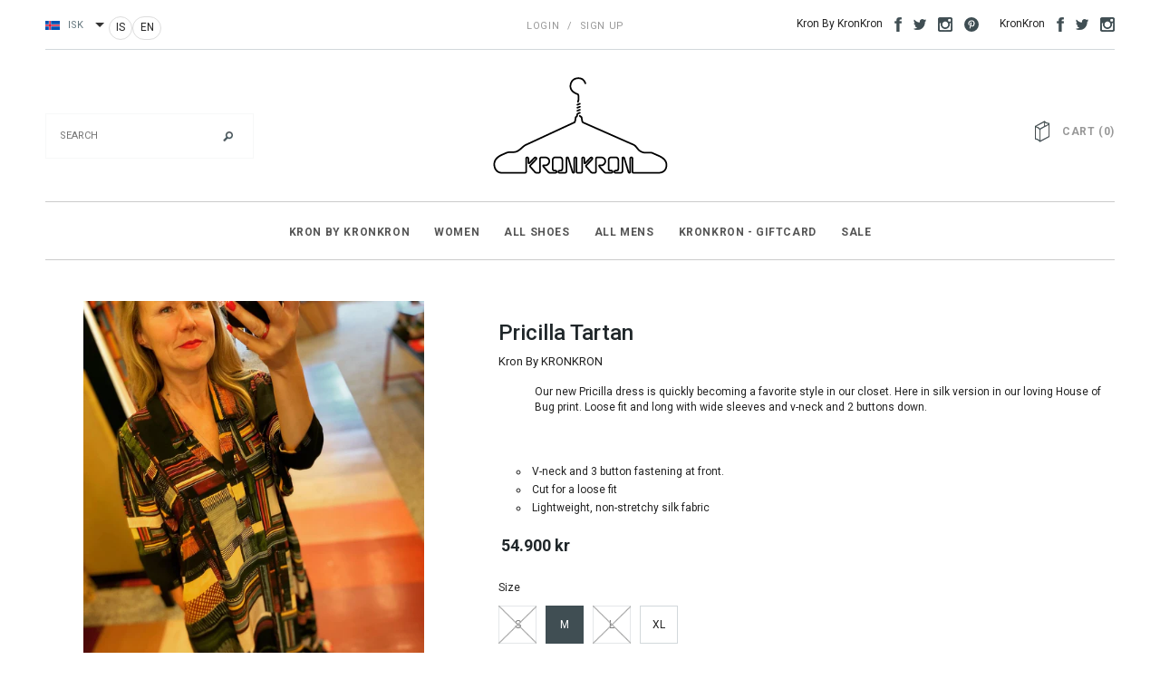

--- FILE ---
content_type: text/html; charset=utf-8
request_url: https://kronkron.com/products/pricilla-tartan
body_size: 40837
content:
<!doctype html>
<html class="no-js" lang="en">
<head>
	<script src="//kronkron.com/cdn/shop/files/pandectes-rules.js?v=17711050833300837601"></script>
	
	
	
  <meta charset="utf-8">
  <meta name="viewport" content="width=device-width,initial-scale=1">
  <title>
    Pricilla Tartan – Kronkron IS
  </title>
  <meta name="description" content="Our new Pricilla dress is quickly becoming a favorite style in our closet. Here in silk version in our loving House of Bug print. Loose fit and long with wide sleeves and v-neck and 2 buttons down. V-neck and 3 button fastening at front. Cut for a loose fit Lightweight, non-stretchy silk fabric">

  <link rel="canonical" href="https://kronkron.com/products/pricilla-tartan">
  
    
      <link rel="alternate" hreflang="en" href="https://kronkron.com/products/pricilla-tartan">
    
      <link rel="alternate" hreflang="is" href="https://kronkron.com/products/pricilla-tartan">
    
  

  <link rel="shortcut icon" href="//kronkron.com/cdn/shop/t/7/assets/favicon.png?v=112851817778242304451758643002" type="image/x-icon" />

  
<script type="text/javascript">
  WebFontConfig = {
    google: { families: [ 
      
          'Roboto:100,200,300,400,500,600,700,800,900'
	  
      
      	
      		,
      	      
        'Roboto:100,200,300,400,500,600,700,800,900'
	  
      
      	
      		,
      	      
        'Roboto:100,200,300,400,500,600,700,800,900'
	  
    ] }
  };
  (function() {
    var wf = document.createElement('script');
    wf.src = ('https:' == document.location.protocol ? 'https' : 'http') +
      '://ajax.googleapis.com/ajax/libs/webfont/1/webfont.js';
    wf.type = 'text/javascript';
    wf.async = 'true';
    var s = document.getElementsByTagName('script')[0];
    s.parentNode.insertBefore(wf, s);
  })(); 
</script>

  <link href="//kronkron.com/cdn/shop/t/7/assets/bootstrap.min.css?v=178351801049704848491758643002" rel="stylesheet" type="text/css" media="all" />

<!-- Theme base and media queries -->
<link href="//kronkron.com/cdn/shop/t/7/assets/component.css?v=99790038541390229001758643002" rel="stylesheet" type="text/css" media="all" />
<link href="//kronkron.com/cdn/shop/t/7/assets/theme-styles.css?v=156376393110294695801758643002" rel="stylesheet" type="text/css" media="all" />
<link href="//kronkron.com/cdn/shop/t/7/assets/theme-styles-setting.css?v=142941241344465407901758643002" rel="stylesheet" type="text/css" media="all" />
<link href="//kronkron.com/cdn/shop/t/7/assets/responsive.css?v=180435123184702413701758643002" rel="stylesheet" type="text/css" media="all" />
<link href="//kronkron.com/cdn/shop/t/7/assets/owl.carousel.css?v=110508842938087914561758643002" rel="stylesheet" type="text/css" media="all" />
<link href="//kronkron.com/cdn/shop/t/7/assets/owl.theme.css?v=48750568255790553321758643002" rel="stylesheet" type="text/css" media="all" />
<link href="//kronkron.com/cdn/shop/t/7/assets/jcarousel.css?v=108769426025051216271758643002" rel="stylesheet" type="text/css" media="all" />
<link href="//kronkron.com/cdn/shop/t/7/assets/selectize.bootstrap3.css?v=48000899443781916391758643002" rel="stylesheet" type="text/css" media="all" />
<link href="//kronkron.com/cdn/shop/t/7/assets/jquery.fancybox.css?v=63466834292105058241758643002" rel="stylesheet" type="text/css" media="all" />
<link href="//kronkron.com/cdn/shop/t/7/assets/animate.css?v=27179889221415413031758643002" rel="stylesheet" type="text/css" media="all" />

<!-- Styles to override basic Avenue theme styles -->
<link href="//kronkron.com/cdn/shop/t/7/assets/style-overrides.css?v=88811973260075836131758643002" rel="stylesheet" type="text/css" media="all" />
  <script src="//ajax.googleapis.com/ajax/libs/jquery/1.8.1/jquery.min.js"></script> 
<script src="//kronkron.com/cdn/shop/t/7/assets/jquery.whenonscreen.min.js?v=167921234830647954751758643002" type="text/javascript"></script>
<script src="//kronkron.com/cdn/shop/t/7/assets/jquery-cookie.min.js?v=72365755745404048181758643002" type="text/javascript"></script>
<script src="//kronkron.com/cdn/shop/t/7/assets/selectize.min.js?v=74685606144567451161758643002" type="text/javascript"></script>
<script src="//kronkron.com/cdn/shop/t/7/assets/jquery.flexslider-min.js?v=61727824838382291461758643002" type="text/javascript"></script>

<script>
  window.tax_rate = 1;
  window.ajax_cart = true;
  window.money_format = "<span class=money>{{amount_no_decimals_with_comma_separator}} ISK</span>";
  window.shop_currency = "ISK";
  window.show_multiple_currencies = true;
  window.loading_url = "//kronkron.com/cdn/shop/t/7/assets/loading.gif?v=123278878654280064831758643002"; 
  window.use_color_swatch = true;
  window.product_image_resize = true;
  window.enable_sidebar_multiple_choice = false;
  window.dropdowncart_type = "hover";
  window.file_url = "//kronkron.com/cdn/shop/files/?v=4334";
  window.asset_url = "";
  window.images_size = {
    is_crop: true,
    ratio_width : 3,
    ratio_height : 4,
  };
</script>

  <script>
    (function(f,u,c,i,t){ u[c]+=' _ '+f;
      setTimeout(function(r,e,m,v){r=f.split(i);e=0;v=u[c]+i;while(m=r[e++]){v=v.replace(i+m+i,i)}(u[c]+i)!==v&&(u[c]=v)},8000);
      t=document.createElement('input');if('placeholder' in t){u[c]+=' supports-placeholders';}
    })('beforejsinit',document.getElementsByTagName('html')[0],'className',' ');
  </script>
<script>!function(){window.ZipifyPages=window.ZipifyPages||{},window.ZipifyPages.analytics={},window.ZipifyPages.currency="ISK",window.ZipifyPages.shopDomain="kronkron-is.myshopify.com",window.ZipifyPages.moneyFormat="\u003cspan class=money\u003e{{amount_no_decimals_with_comma_separator}} ISK\u003c\/span\u003e",window.ZipifyPages.shopifyOptionsSelector=false,window.ZipifyPages.unitPriceEnabled=false,window.ZipifyPages.alternativeAnalyticsLoading=true,window.ZipifyPages.integrations="instagram,shoppaywidget".split(","),window.ZipifyPages.crmUrl="https://crms.zipify.com",window.ZipifyPages.isPagesEntity=false,window.ZipifyPages.translations={soldOut:"Sold Out",unavailable:"Unavailable"},window.ZipifyPages.routes={root:"\/",cart:{index:"\/cart",add:"\/cart\/add",change:"\/cart\/change",clear:"\/cart\/clear",update:"\/cart\/update"}};window.ZipifyPages.eventsSubscriptions=[],window.ZipifyPages.on=function(i,a){window.ZipifyPages.eventsSubscriptions.push([i,a])}}();</script><script>(() => {
(()=>{class g{constructor(t={}){this.defaultConfig={sectionIds:[],rootMargin:"0px",onSectionViewed:()=>{},onSectionInteracted:()=>{},minViewTime:500,minVisiblePercentage:30,interactiveSelector:'a, button, input, select, textarea, [role="button"], [tabindex]:not([tabindex="-1"])'},this.config={...this.defaultConfig,...t},this.viewedSections=new Set,this.observer=null,this.viewTimers=new Map,this.init()}init(){document.readyState==="loading"?document.addEventListener("DOMContentLoaded",this.setup.bind(this)):this.setup()}setup(){this.setupObserver(),this.setupGlobalClickTracking()}setupObserver(){const t={root:null,rootMargin:this.config.rootMargin,threshold:[0,.1,.2,.3,.4,.5,.6,.7,.8,.9,1]};this.observer=new IntersectionObserver(e=>{e.forEach(i=>{this.calculateVisibility(i)?this.handleSectionVisible(i.target):this.handleSectionHidden(i.target)})},t),this.config.sectionIds.forEach(e=>{const i=document.getElementById(e);i&&this.observer.observe(i)})}calculateVisibility(t){const e=window.innerHeight,i=window.innerWidth,n=e*i,o=t.boundingClientRect,s=Math.max(0,o.top),c=Math.min(e,o.bottom),d=Math.max(0,o.left),a=Math.min(i,o.right),r=Math.max(0,c-s),l=Math.max(0,a-d)*r,m=n>0?l/n*100:0,h=o.width*o.height,p=h>0?l/h*100:0,S=m>=this.config.minVisiblePercentage,b=p>=80;return S||b}isSectionViewed(t){return this.viewedSections.has(Number(t))}setupGlobalClickTracking(){document.addEventListener("click",t=>{const e=this.findParentTrackedSection(t.target);if(e){const i=this.findInteractiveElement(t.target,e.el);i&&(this.isSectionViewed(e.id)||this.trackSectionView(e.id),this.trackSectionInteract(e.id,i,t))}})}findParentTrackedSection(t){let e=t;for(;e&&e!==document.body;){const i=e.id||e.dataset.zpSectionId,n=i?parseInt(i,10):null;if(n&&!isNaN(n)&&this.config.sectionIds.includes(n))return{el:e,id:n};e=e.parentElement}return null}findInteractiveElement(t,e){let i=t;for(;i&&i!==e;){if(i.matches(this.config.interactiveSelector))return i;i=i.parentElement}return null}trackSectionView(t){this.viewedSections.add(Number(t)),this.config.onSectionViewed(t)}trackSectionInteract(t,e,i){this.config.onSectionInteracted(t,e,i)}handleSectionVisible(t){const e=t.id,i=setTimeout(()=>{this.isSectionViewed(e)||this.trackSectionView(e)},this.config.minViewTime);this.viewTimers.set(e,i)}handleSectionHidden(t){const e=t.id;this.viewTimers.has(e)&&(clearTimeout(this.viewTimers.get(e)),this.viewTimers.delete(e))}addSection(t){if(!this.config.sectionIds.includes(t)){this.config.sectionIds.push(t);const e=document.getElementById(t);e&&this.observer&&this.observer.observe(e)}}}class f{constructor(){this.sectionTracker=new g({onSectionViewed:this.onSectionViewed.bind(this),onSectionInteracted:this.onSectionInteracted.bind(this)}),this.runningSplitTests=[]}getCookie(t){const e=document.cookie.match(new RegExp(`(?:^|; )${t}=([^;]*)`));return e?decodeURIComponent(e[1]):null}setCookie(t,e){let i=`${t}=${encodeURIComponent(e)}; path=/; SameSite=Lax`;location.protocol==="https:"&&(i+="; Secure");const n=new Date;n.setTime(n.getTime()+365*24*60*60*1e3),i+=`; expires=${n.toUTCString()}`,document.cookie=i}pickByWeight(t){const e=Object.entries(t).map(([o,s])=>[Number(o),s]),i=e.reduce((o,[,s])=>o+s,0);let n=Math.random()*i;for(const[o,s]of e){if(n<s)return o;n-=s}return e[e.length-1][0]}render(t){const e=t.blocks,i=t.test,n=i.id,o=`zpSectionSplitTest${n}`;let s=Number(this.getCookie(o));e.some(r=>r.id===s)||(s=this.pickByWeight(i.distribution),this.setCookie(o,s));const c=e.find(r=>r.id===s),d=`sectionSplitTest${c.id}`,a=document.querySelector(`template[data-id="${d}"]`);if(!a){console.error(`Template for split test ${c.id} not found`);return}document.currentScript.parentNode.insertBefore(a.content.cloneNode(!0),document.currentScript),this.runningSplitTests.push({id:n,block:c,templateId:d}),this.initTrackingForSection(c.id)}findSplitTestForSection(t){return this.runningSplitTests.find(e=>e.block.id===Number(t))}initTrackingForSection(t){this.sectionTracker.addSection(t)}onSectionViewed(t){this.trackEvent({sectionId:t,event:"zp_section_viewed"})}onSectionInteracted(t){this.trackEvent({sectionId:t,event:"zp_section_clicked"})}trackEvent({event:t,sectionId:e,payload:i={}}){const n=this.findSplitTestForSection(e);n&&window.Shopify.analytics.publish(t,{...i,sectionId:e,splitTestHash:n.id})}}window.ZipifyPages??={};window.ZipifyPages.SectionSplitTest=new f;})();

})()</script><script>window.performance && window.performance.mark && window.performance.mark('shopify.content_for_header.start');</script><meta name="google-site-verification" content="12Nz4Fn8s6uidEUKP8zNDb3KQtHs5desWKuX4unjsMo">
<meta id="shopify-digital-wallet" name="shopify-digital-wallet" content="/9533194/digital_wallets/dialog">
<link rel="alternate" hreflang="x-default" href="https://kronkron.com/is-is/products/pricilla-tartan">
<link rel="alternate" hreflang="is" href="https://kronkron.com/is-is/products/pricilla-tartan">
<link rel="alternate" hreflang="en-AC" href="https://kronkron.com/products/pricilla-tartan">
<link rel="alternate" hreflang="is-AC" href="https://kronkron.com/is/products/pricilla-tartan">
<link rel="alternate" hreflang="en-AD" href="https://kronkron.com/products/pricilla-tartan">
<link rel="alternate" hreflang="is-AD" href="https://kronkron.com/is/products/pricilla-tartan">
<link rel="alternate" hreflang="en-AE" href="https://kronkron.com/products/pricilla-tartan">
<link rel="alternate" hreflang="is-AE" href="https://kronkron.com/is/products/pricilla-tartan">
<link rel="alternate" hreflang="en-AF" href="https://kronkron.com/products/pricilla-tartan">
<link rel="alternate" hreflang="is-AF" href="https://kronkron.com/is/products/pricilla-tartan">
<link rel="alternate" hreflang="en-AG" href="https://kronkron.com/products/pricilla-tartan">
<link rel="alternate" hreflang="is-AG" href="https://kronkron.com/is/products/pricilla-tartan">
<link rel="alternate" hreflang="en-AI" href="https://kronkron.com/products/pricilla-tartan">
<link rel="alternate" hreflang="is-AI" href="https://kronkron.com/is/products/pricilla-tartan">
<link rel="alternate" hreflang="en-AL" href="https://kronkron.com/products/pricilla-tartan">
<link rel="alternate" hreflang="is-AL" href="https://kronkron.com/is/products/pricilla-tartan">
<link rel="alternate" hreflang="en-AM" href="https://kronkron.com/products/pricilla-tartan">
<link rel="alternate" hreflang="is-AM" href="https://kronkron.com/is/products/pricilla-tartan">
<link rel="alternate" hreflang="en-AO" href="https://kronkron.com/products/pricilla-tartan">
<link rel="alternate" hreflang="is-AO" href="https://kronkron.com/is/products/pricilla-tartan">
<link rel="alternate" hreflang="en-AR" href="https://kronkron.com/products/pricilla-tartan">
<link rel="alternate" hreflang="is-AR" href="https://kronkron.com/is/products/pricilla-tartan">
<link rel="alternate" hreflang="en-AT" href="https://kronkron.com/products/pricilla-tartan">
<link rel="alternate" hreflang="is-AT" href="https://kronkron.com/is/products/pricilla-tartan">
<link rel="alternate" hreflang="en-AU" href="https://kronkron.com/products/pricilla-tartan">
<link rel="alternate" hreflang="is-AU" href="https://kronkron.com/is/products/pricilla-tartan">
<link rel="alternate" hreflang="en-AW" href="https://kronkron.com/products/pricilla-tartan">
<link rel="alternate" hreflang="is-AW" href="https://kronkron.com/is/products/pricilla-tartan">
<link rel="alternate" hreflang="en-AX" href="https://kronkron.com/products/pricilla-tartan">
<link rel="alternate" hreflang="is-AX" href="https://kronkron.com/is/products/pricilla-tartan">
<link rel="alternate" hreflang="en-AZ" href="https://kronkron.com/products/pricilla-tartan">
<link rel="alternate" hreflang="is-AZ" href="https://kronkron.com/is/products/pricilla-tartan">
<link rel="alternate" hreflang="en-BA" href="https://kronkron.com/products/pricilla-tartan">
<link rel="alternate" hreflang="is-BA" href="https://kronkron.com/is/products/pricilla-tartan">
<link rel="alternate" hreflang="en-BB" href="https://kronkron.com/products/pricilla-tartan">
<link rel="alternate" hreflang="is-BB" href="https://kronkron.com/is/products/pricilla-tartan">
<link rel="alternate" hreflang="en-BD" href="https://kronkron.com/products/pricilla-tartan">
<link rel="alternate" hreflang="is-BD" href="https://kronkron.com/is/products/pricilla-tartan">
<link rel="alternate" hreflang="en-BE" href="https://kronkron.com/products/pricilla-tartan">
<link rel="alternate" hreflang="is-BE" href="https://kronkron.com/is/products/pricilla-tartan">
<link rel="alternate" hreflang="en-BF" href="https://kronkron.com/products/pricilla-tartan">
<link rel="alternate" hreflang="is-BF" href="https://kronkron.com/is/products/pricilla-tartan">
<link rel="alternate" hreflang="en-BG" href="https://kronkron.com/products/pricilla-tartan">
<link rel="alternate" hreflang="is-BG" href="https://kronkron.com/is/products/pricilla-tartan">
<link rel="alternate" hreflang="en-BH" href="https://kronkron.com/products/pricilla-tartan">
<link rel="alternate" hreflang="is-BH" href="https://kronkron.com/is/products/pricilla-tartan">
<link rel="alternate" hreflang="en-BI" href="https://kronkron.com/products/pricilla-tartan">
<link rel="alternate" hreflang="is-BI" href="https://kronkron.com/is/products/pricilla-tartan">
<link rel="alternate" hreflang="en-BJ" href="https://kronkron.com/products/pricilla-tartan">
<link rel="alternate" hreflang="is-BJ" href="https://kronkron.com/is/products/pricilla-tartan">
<link rel="alternate" hreflang="en-BL" href="https://kronkron.com/products/pricilla-tartan">
<link rel="alternate" hreflang="is-BL" href="https://kronkron.com/is/products/pricilla-tartan">
<link rel="alternate" hreflang="en-BM" href="https://kronkron.com/products/pricilla-tartan">
<link rel="alternate" hreflang="is-BM" href="https://kronkron.com/is/products/pricilla-tartan">
<link rel="alternate" hreflang="en-BN" href="https://kronkron.com/products/pricilla-tartan">
<link rel="alternate" hreflang="is-BN" href="https://kronkron.com/is/products/pricilla-tartan">
<link rel="alternate" hreflang="en-BO" href="https://kronkron.com/products/pricilla-tartan">
<link rel="alternate" hreflang="is-BO" href="https://kronkron.com/is/products/pricilla-tartan">
<link rel="alternate" hreflang="en-BQ" href="https://kronkron.com/products/pricilla-tartan">
<link rel="alternate" hreflang="is-BQ" href="https://kronkron.com/is/products/pricilla-tartan">
<link rel="alternate" hreflang="en-BR" href="https://kronkron.com/products/pricilla-tartan">
<link rel="alternate" hreflang="is-BR" href="https://kronkron.com/is/products/pricilla-tartan">
<link rel="alternate" hreflang="en-BS" href="https://kronkron.com/products/pricilla-tartan">
<link rel="alternate" hreflang="is-BS" href="https://kronkron.com/is/products/pricilla-tartan">
<link rel="alternate" hreflang="en-BT" href="https://kronkron.com/products/pricilla-tartan">
<link rel="alternate" hreflang="is-BT" href="https://kronkron.com/is/products/pricilla-tartan">
<link rel="alternate" hreflang="en-BW" href="https://kronkron.com/products/pricilla-tartan">
<link rel="alternate" hreflang="is-BW" href="https://kronkron.com/is/products/pricilla-tartan">
<link rel="alternate" hreflang="en-BY" href="https://kronkron.com/products/pricilla-tartan">
<link rel="alternate" hreflang="is-BY" href="https://kronkron.com/is/products/pricilla-tartan">
<link rel="alternate" hreflang="en-BZ" href="https://kronkron.com/products/pricilla-tartan">
<link rel="alternate" hreflang="is-BZ" href="https://kronkron.com/is/products/pricilla-tartan">
<link rel="alternate" hreflang="en-CA" href="https://kronkron.com/products/pricilla-tartan">
<link rel="alternate" hreflang="is-CA" href="https://kronkron.com/is/products/pricilla-tartan">
<link rel="alternate" hreflang="en-CC" href="https://kronkron.com/products/pricilla-tartan">
<link rel="alternate" hreflang="is-CC" href="https://kronkron.com/is/products/pricilla-tartan">
<link rel="alternate" hreflang="en-CD" href="https://kronkron.com/products/pricilla-tartan">
<link rel="alternate" hreflang="is-CD" href="https://kronkron.com/is/products/pricilla-tartan">
<link rel="alternate" hreflang="en-CF" href="https://kronkron.com/products/pricilla-tartan">
<link rel="alternate" hreflang="is-CF" href="https://kronkron.com/is/products/pricilla-tartan">
<link rel="alternate" hreflang="en-CG" href="https://kronkron.com/products/pricilla-tartan">
<link rel="alternate" hreflang="is-CG" href="https://kronkron.com/is/products/pricilla-tartan">
<link rel="alternate" hreflang="en-CH" href="https://kronkron.com/products/pricilla-tartan">
<link rel="alternate" hreflang="is-CH" href="https://kronkron.com/is/products/pricilla-tartan">
<link rel="alternate" hreflang="en-CI" href="https://kronkron.com/products/pricilla-tartan">
<link rel="alternate" hreflang="is-CI" href="https://kronkron.com/is/products/pricilla-tartan">
<link rel="alternate" hreflang="en-CK" href="https://kronkron.com/products/pricilla-tartan">
<link rel="alternate" hreflang="is-CK" href="https://kronkron.com/is/products/pricilla-tartan">
<link rel="alternate" hreflang="en-CL" href="https://kronkron.com/products/pricilla-tartan">
<link rel="alternate" hreflang="is-CL" href="https://kronkron.com/is/products/pricilla-tartan">
<link rel="alternate" hreflang="en-CM" href="https://kronkron.com/products/pricilla-tartan">
<link rel="alternate" hreflang="is-CM" href="https://kronkron.com/is/products/pricilla-tartan">
<link rel="alternate" hreflang="en-CN" href="https://kronkron.com/products/pricilla-tartan">
<link rel="alternate" hreflang="is-CN" href="https://kronkron.com/is/products/pricilla-tartan">
<link rel="alternate" hreflang="en-CO" href="https://kronkron.com/products/pricilla-tartan">
<link rel="alternate" hreflang="is-CO" href="https://kronkron.com/is/products/pricilla-tartan">
<link rel="alternate" hreflang="en-CR" href="https://kronkron.com/products/pricilla-tartan">
<link rel="alternate" hreflang="is-CR" href="https://kronkron.com/is/products/pricilla-tartan">
<link rel="alternate" hreflang="en-CV" href="https://kronkron.com/products/pricilla-tartan">
<link rel="alternate" hreflang="is-CV" href="https://kronkron.com/is/products/pricilla-tartan">
<link rel="alternate" hreflang="en-CW" href="https://kronkron.com/products/pricilla-tartan">
<link rel="alternate" hreflang="is-CW" href="https://kronkron.com/is/products/pricilla-tartan">
<link rel="alternate" hreflang="en-CX" href="https://kronkron.com/products/pricilla-tartan">
<link rel="alternate" hreflang="is-CX" href="https://kronkron.com/is/products/pricilla-tartan">
<link rel="alternate" hreflang="en-CY" href="https://kronkron.com/products/pricilla-tartan">
<link rel="alternate" hreflang="is-CY" href="https://kronkron.com/is/products/pricilla-tartan">
<link rel="alternate" hreflang="en-CZ" href="https://kronkron.com/products/pricilla-tartan">
<link rel="alternate" hreflang="is-CZ" href="https://kronkron.com/is/products/pricilla-tartan">
<link rel="alternate" hreflang="en-DE" href="https://kronkron.com/products/pricilla-tartan">
<link rel="alternate" hreflang="is-DE" href="https://kronkron.com/is/products/pricilla-tartan">
<link rel="alternate" hreflang="en-DJ" href="https://kronkron.com/products/pricilla-tartan">
<link rel="alternate" hreflang="is-DJ" href="https://kronkron.com/is/products/pricilla-tartan">
<link rel="alternate" hreflang="en-DK" href="https://kronkron.com/products/pricilla-tartan">
<link rel="alternate" hreflang="is-DK" href="https://kronkron.com/is/products/pricilla-tartan">
<link rel="alternate" hreflang="en-DM" href="https://kronkron.com/products/pricilla-tartan">
<link rel="alternate" hreflang="is-DM" href="https://kronkron.com/is/products/pricilla-tartan">
<link rel="alternate" hreflang="en-DO" href="https://kronkron.com/products/pricilla-tartan">
<link rel="alternate" hreflang="is-DO" href="https://kronkron.com/is/products/pricilla-tartan">
<link rel="alternate" hreflang="en-DZ" href="https://kronkron.com/products/pricilla-tartan">
<link rel="alternate" hreflang="is-DZ" href="https://kronkron.com/is/products/pricilla-tartan">
<link rel="alternate" hreflang="en-EC" href="https://kronkron.com/products/pricilla-tartan">
<link rel="alternate" hreflang="is-EC" href="https://kronkron.com/is/products/pricilla-tartan">
<link rel="alternate" hreflang="en-EE" href="https://kronkron.com/products/pricilla-tartan">
<link rel="alternate" hreflang="is-EE" href="https://kronkron.com/is/products/pricilla-tartan">
<link rel="alternate" hreflang="en-EG" href="https://kronkron.com/products/pricilla-tartan">
<link rel="alternate" hreflang="is-EG" href="https://kronkron.com/is/products/pricilla-tartan">
<link rel="alternate" hreflang="en-EH" href="https://kronkron.com/products/pricilla-tartan">
<link rel="alternate" hreflang="is-EH" href="https://kronkron.com/is/products/pricilla-tartan">
<link rel="alternate" hreflang="en-ER" href="https://kronkron.com/products/pricilla-tartan">
<link rel="alternate" hreflang="is-ER" href="https://kronkron.com/is/products/pricilla-tartan">
<link rel="alternate" hreflang="en-ES" href="https://kronkron.com/products/pricilla-tartan">
<link rel="alternate" hreflang="is-ES" href="https://kronkron.com/is/products/pricilla-tartan">
<link rel="alternate" hreflang="en-ET" href="https://kronkron.com/products/pricilla-tartan">
<link rel="alternate" hreflang="is-ET" href="https://kronkron.com/is/products/pricilla-tartan">
<link rel="alternate" hreflang="en-FI" href="https://kronkron.com/products/pricilla-tartan">
<link rel="alternate" hreflang="is-FI" href="https://kronkron.com/is/products/pricilla-tartan">
<link rel="alternate" hreflang="en-FJ" href="https://kronkron.com/products/pricilla-tartan">
<link rel="alternate" hreflang="is-FJ" href="https://kronkron.com/is/products/pricilla-tartan">
<link rel="alternate" hreflang="en-FK" href="https://kronkron.com/products/pricilla-tartan">
<link rel="alternate" hreflang="is-FK" href="https://kronkron.com/is/products/pricilla-tartan">
<link rel="alternate" hreflang="en-FO" href="https://kronkron.com/products/pricilla-tartan">
<link rel="alternate" hreflang="is-FO" href="https://kronkron.com/is/products/pricilla-tartan">
<link rel="alternate" hreflang="en-FR" href="https://kronkron.com/products/pricilla-tartan">
<link rel="alternate" hreflang="is-FR" href="https://kronkron.com/is/products/pricilla-tartan">
<link rel="alternate" hreflang="en-GA" href="https://kronkron.com/products/pricilla-tartan">
<link rel="alternate" hreflang="is-GA" href="https://kronkron.com/is/products/pricilla-tartan">
<link rel="alternate" hreflang="en-GB" href="https://kronkron.com/products/pricilla-tartan">
<link rel="alternate" hreflang="is-GB" href="https://kronkron.com/is/products/pricilla-tartan">
<link rel="alternate" hreflang="en-GD" href="https://kronkron.com/products/pricilla-tartan">
<link rel="alternate" hreflang="is-GD" href="https://kronkron.com/is/products/pricilla-tartan">
<link rel="alternate" hreflang="en-GE" href="https://kronkron.com/products/pricilla-tartan">
<link rel="alternate" hreflang="is-GE" href="https://kronkron.com/is/products/pricilla-tartan">
<link rel="alternate" hreflang="en-GF" href="https://kronkron.com/products/pricilla-tartan">
<link rel="alternate" hreflang="is-GF" href="https://kronkron.com/is/products/pricilla-tartan">
<link rel="alternate" hreflang="en-GG" href="https://kronkron.com/products/pricilla-tartan">
<link rel="alternate" hreflang="is-GG" href="https://kronkron.com/is/products/pricilla-tartan">
<link rel="alternate" hreflang="en-GH" href="https://kronkron.com/products/pricilla-tartan">
<link rel="alternate" hreflang="is-GH" href="https://kronkron.com/is/products/pricilla-tartan">
<link rel="alternate" hreflang="en-GI" href="https://kronkron.com/products/pricilla-tartan">
<link rel="alternate" hreflang="is-GI" href="https://kronkron.com/is/products/pricilla-tartan">
<link rel="alternate" hreflang="en-GL" href="https://kronkron.com/products/pricilla-tartan">
<link rel="alternate" hreflang="is-GL" href="https://kronkron.com/is/products/pricilla-tartan">
<link rel="alternate" hreflang="en-GM" href="https://kronkron.com/products/pricilla-tartan">
<link rel="alternate" hreflang="is-GM" href="https://kronkron.com/is/products/pricilla-tartan">
<link rel="alternate" hreflang="en-GN" href="https://kronkron.com/products/pricilla-tartan">
<link rel="alternate" hreflang="is-GN" href="https://kronkron.com/is/products/pricilla-tartan">
<link rel="alternate" hreflang="en-GP" href="https://kronkron.com/products/pricilla-tartan">
<link rel="alternate" hreflang="is-GP" href="https://kronkron.com/is/products/pricilla-tartan">
<link rel="alternate" hreflang="en-GQ" href="https://kronkron.com/products/pricilla-tartan">
<link rel="alternate" hreflang="is-GQ" href="https://kronkron.com/is/products/pricilla-tartan">
<link rel="alternate" hreflang="en-GR" href="https://kronkron.com/products/pricilla-tartan">
<link rel="alternate" hreflang="is-GR" href="https://kronkron.com/is/products/pricilla-tartan">
<link rel="alternate" hreflang="en-GS" href="https://kronkron.com/products/pricilla-tartan">
<link rel="alternate" hreflang="is-GS" href="https://kronkron.com/is/products/pricilla-tartan">
<link rel="alternate" hreflang="en-GT" href="https://kronkron.com/products/pricilla-tartan">
<link rel="alternate" hreflang="is-GT" href="https://kronkron.com/is/products/pricilla-tartan">
<link rel="alternate" hreflang="en-GW" href="https://kronkron.com/products/pricilla-tartan">
<link rel="alternate" hreflang="is-GW" href="https://kronkron.com/is/products/pricilla-tartan">
<link rel="alternate" hreflang="en-GY" href="https://kronkron.com/products/pricilla-tartan">
<link rel="alternate" hreflang="is-GY" href="https://kronkron.com/is/products/pricilla-tartan">
<link rel="alternate" hreflang="en-HK" href="https://kronkron.com/products/pricilla-tartan">
<link rel="alternate" hreflang="is-HK" href="https://kronkron.com/is/products/pricilla-tartan">
<link rel="alternate" hreflang="en-HN" href="https://kronkron.com/products/pricilla-tartan">
<link rel="alternate" hreflang="is-HN" href="https://kronkron.com/is/products/pricilla-tartan">
<link rel="alternate" hreflang="en-HR" href="https://kronkron.com/products/pricilla-tartan">
<link rel="alternate" hreflang="is-HR" href="https://kronkron.com/is/products/pricilla-tartan">
<link rel="alternate" hreflang="en-HT" href="https://kronkron.com/products/pricilla-tartan">
<link rel="alternate" hreflang="is-HT" href="https://kronkron.com/is/products/pricilla-tartan">
<link rel="alternate" hreflang="en-HU" href="https://kronkron.com/products/pricilla-tartan">
<link rel="alternate" hreflang="is-HU" href="https://kronkron.com/is/products/pricilla-tartan">
<link rel="alternate" hreflang="en-ID" href="https://kronkron.com/products/pricilla-tartan">
<link rel="alternate" hreflang="is-ID" href="https://kronkron.com/is/products/pricilla-tartan">
<link rel="alternate" hreflang="en-IE" href="https://kronkron.com/products/pricilla-tartan">
<link rel="alternate" hreflang="is-IE" href="https://kronkron.com/is/products/pricilla-tartan">
<link rel="alternate" hreflang="en-IL" href="https://kronkron.com/products/pricilla-tartan">
<link rel="alternate" hreflang="is-IL" href="https://kronkron.com/is/products/pricilla-tartan">
<link rel="alternate" hreflang="en-IM" href="https://kronkron.com/products/pricilla-tartan">
<link rel="alternate" hreflang="is-IM" href="https://kronkron.com/is/products/pricilla-tartan">
<link rel="alternate" hreflang="en-IN" href="https://kronkron.com/products/pricilla-tartan">
<link rel="alternate" hreflang="is-IN" href="https://kronkron.com/is/products/pricilla-tartan">
<link rel="alternate" hreflang="en-IO" href="https://kronkron.com/products/pricilla-tartan">
<link rel="alternate" hreflang="is-IO" href="https://kronkron.com/is/products/pricilla-tartan">
<link rel="alternate" hreflang="en-IQ" href="https://kronkron.com/products/pricilla-tartan">
<link rel="alternate" hreflang="is-IQ" href="https://kronkron.com/is/products/pricilla-tartan">
<link rel="alternate" hreflang="en-IT" href="https://kronkron.com/products/pricilla-tartan">
<link rel="alternate" hreflang="is-IT" href="https://kronkron.com/is/products/pricilla-tartan">
<link rel="alternate" hreflang="en-JE" href="https://kronkron.com/products/pricilla-tartan">
<link rel="alternate" hreflang="is-JE" href="https://kronkron.com/is/products/pricilla-tartan">
<link rel="alternate" hreflang="en-JM" href="https://kronkron.com/products/pricilla-tartan">
<link rel="alternate" hreflang="is-JM" href="https://kronkron.com/is/products/pricilla-tartan">
<link rel="alternate" hreflang="en-JO" href="https://kronkron.com/products/pricilla-tartan">
<link rel="alternate" hreflang="is-JO" href="https://kronkron.com/is/products/pricilla-tartan">
<link rel="alternate" hreflang="en-JP" href="https://kronkron.com/products/pricilla-tartan">
<link rel="alternate" hreflang="is-JP" href="https://kronkron.com/is/products/pricilla-tartan">
<link rel="alternate" hreflang="en-KE" href="https://kronkron.com/products/pricilla-tartan">
<link rel="alternate" hreflang="is-KE" href="https://kronkron.com/is/products/pricilla-tartan">
<link rel="alternate" hreflang="en-KG" href="https://kronkron.com/products/pricilla-tartan">
<link rel="alternate" hreflang="is-KG" href="https://kronkron.com/is/products/pricilla-tartan">
<link rel="alternate" hreflang="en-KH" href="https://kronkron.com/products/pricilla-tartan">
<link rel="alternate" hreflang="is-KH" href="https://kronkron.com/is/products/pricilla-tartan">
<link rel="alternate" hreflang="en-KI" href="https://kronkron.com/products/pricilla-tartan">
<link rel="alternate" hreflang="is-KI" href="https://kronkron.com/is/products/pricilla-tartan">
<link rel="alternate" hreflang="en-KM" href="https://kronkron.com/products/pricilla-tartan">
<link rel="alternate" hreflang="is-KM" href="https://kronkron.com/is/products/pricilla-tartan">
<link rel="alternate" hreflang="en-KN" href="https://kronkron.com/products/pricilla-tartan">
<link rel="alternate" hreflang="is-KN" href="https://kronkron.com/is/products/pricilla-tartan">
<link rel="alternate" hreflang="en-KR" href="https://kronkron.com/products/pricilla-tartan">
<link rel="alternate" hreflang="is-KR" href="https://kronkron.com/is/products/pricilla-tartan">
<link rel="alternate" hreflang="en-KW" href="https://kronkron.com/products/pricilla-tartan">
<link rel="alternate" hreflang="is-KW" href="https://kronkron.com/is/products/pricilla-tartan">
<link rel="alternate" hreflang="en-KY" href="https://kronkron.com/products/pricilla-tartan">
<link rel="alternate" hreflang="is-KY" href="https://kronkron.com/is/products/pricilla-tartan">
<link rel="alternate" hreflang="en-KZ" href="https://kronkron.com/products/pricilla-tartan">
<link rel="alternate" hreflang="is-KZ" href="https://kronkron.com/is/products/pricilla-tartan">
<link rel="alternate" hreflang="en-LA" href="https://kronkron.com/products/pricilla-tartan">
<link rel="alternate" hreflang="is-LA" href="https://kronkron.com/is/products/pricilla-tartan">
<link rel="alternate" hreflang="en-LB" href="https://kronkron.com/products/pricilla-tartan">
<link rel="alternate" hreflang="is-LB" href="https://kronkron.com/is/products/pricilla-tartan">
<link rel="alternate" hreflang="en-LC" href="https://kronkron.com/products/pricilla-tartan">
<link rel="alternate" hreflang="is-LC" href="https://kronkron.com/is/products/pricilla-tartan">
<link rel="alternate" hreflang="en-LI" href="https://kronkron.com/products/pricilla-tartan">
<link rel="alternate" hreflang="is-LI" href="https://kronkron.com/is/products/pricilla-tartan">
<link rel="alternate" hreflang="en-LK" href="https://kronkron.com/products/pricilla-tartan">
<link rel="alternate" hreflang="is-LK" href="https://kronkron.com/is/products/pricilla-tartan">
<link rel="alternate" hreflang="en-LR" href="https://kronkron.com/products/pricilla-tartan">
<link rel="alternate" hreflang="is-LR" href="https://kronkron.com/is/products/pricilla-tartan">
<link rel="alternate" hreflang="en-LS" href="https://kronkron.com/products/pricilla-tartan">
<link rel="alternate" hreflang="is-LS" href="https://kronkron.com/is/products/pricilla-tartan">
<link rel="alternate" hreflang="en-LT" href="https://kronkron.com/products/pricilla-tartan">
<link rel="alternate" hreflang="is-LT" href="https://kronkron.com/is/products/pricilla-tartan">
<link rel="alternate" hreflang="en-LU" href="https://kronkron.com/products/pricilla-tartan">
<link rel="alternate" hreflang="is-LU" href="https://kronkron.com/is/products/pricilla-tartan">
<link rel="alternate" hreflang="en-LV" href="https://kronkron.com/products/pricilla-tartan">
<link rel="alternate" hreflang="is-LV" href="https://kronkron.com/is/products/pricilla-tartan">
<link rel="alternate" hreflang="en-LY" href="https://kronkron.com/products/pricilla-tartan">
<link rel="alternate" hreflang="is-LY" href="https://kronkron.com/is/products/pricilla-tartan">
<link rel="alternate" hreflang="en-MA" href="https://kronkron.com/products/pricilla-tartan">
<link rel="alternate" hreflang="is-MA" href="https://kronkron.com/is/products/pricilla-tartan">
<link rel="alternate" hreflang="en-MC" href="https://kronkron.com/products/pricilla-tartan">
<link rel="alternate" hreflang="is-MC" href="https://kronkron.com/is/products/pricilla-tartan">
<link rel="alternate" hreflang="en-MD" href="https://kronkron.com/products/pricilla-tartan">
<link rel="alternate" hreflang="is-MD" href="https://kronkron.com/is/products/pricilla-tartan">
<link rel="alternate" hreflang="en-ME" href="https://kronkron.com/products/pricilla-tartan">
<link rel="alternate" hreflang="is-ME" href="https://kronkron.com/is/products/pricilla-tartan">
<link rel="alternate" hreflang="en-MF" href="https://kronkron.com/products/pricilla-tartan">
<link rel="alternate" hreflang="is-MF" href="https://kronkron.com/is/products/pricilla-tartan">
<link rel="alternate" hreflang="en-MG" href="https://kronkron.com/products/pricilla-tartan">
<link rel="alternate" hreflang="is-MG" href="https://kronkron.com/is/products/pricilla-tartan">
<link rel="alternate" hreflang="en-MK" href="https://kronkron.com/products/pricilla-tartan">
<link rel="alternate" hreflang="is-MK" href="https://kronkron.com/is/products/pricilla-tartan">
<link rel="alternate" hreflang="en-ML" href="https://kronkron.com/products/pricilla-tartan">
<link rel="alternate" hreflang="is-ML" href="https://kronkron.com/is/products/pricilla-tartan">
<link rel="alternate" hreflang="en-MM" href="https://kronkron.com/products/pricilla-tartan">
<link rel="alternate" hreflang="is-MM" href="https://kronkron.com/is/products/pricilla-tartan">
<link rel="alternate" hreflang="en-MN" href="https://kronkron.com/products/pricilla-tartan">
<link rel="alternate" hreflang="is-MN" href="https://kronkron.com/is/products/pricilla-tartan">
<link rel="alternate" hreflang="en-MO" href="https://kronkron.com/products/pricilla-tartan">
<link rel="alternate" hreflang="is-MO" href="https://kronkron.com/is/products/pricilla-tartan">
<link rel="alternate" hreflang="en-MQ" href="https://kronkron.com/products/pricilla-tartan">
<link rel="alternate" hreflang="is-MQ" href="https://kronkron.com/is/products/pricilla-tartan">
<link rel="alternate" hreflang="en-MR" href="https://kronkron.com/products/pricilla-tartan">
<link rel="alternate" hreflang="is-MR" href="https://kronkron.com/is/products/pricilla-tartan">
<link rel="alternate" hreflang="en-MS" href="https://kronkron.com/products/pricilla-tartan">
<link rel="alternate" hreflang="is-MS" href="https://kronkron.com/is/products/pricilla-tartan">
<link rel="alternate" hreflang="en-MT" href="https://kronkron.com/products/pricilla-tartan">
<link rel="alternate" hreflang="is-MT" href="https://kronkron.com/is/products/pricilla-tartan">
<link rel="alternate" hreflang="en-MU" href="https://kronkron.com/products/pricilla-tartan">
<link rel="alternate" hreflang="is-MU" href="https://kronkron.com/is/products/pricilla-tartan">
<link rel="alternate" hreflang="en-MV" href="https://kronkron.com/products/pricilla-tartan">
<link rel="alternate" hreflang="is-MV" href="https://kronkron.com/is/products/pricilla-tartan">
<link rel="alternate" hreflang="en-MW" href="https://kronkron.com/products/pricilla-tartan">
<link rel="alternate" hreflang="is-MW" href="https://kronkron.com/is/products/pricilla-tartan">
<link rel="alternate" hreflang="en-MX" href="https://kronkron.com/products/pricilla-tartan">
<link rel="alternate" hreflang="is-MX" href="https://kronkron.com/is/products/pricilla-tartan">
<link rel="alternate" hreflang="en-MY" href="https://kronkron.com/products/pricilla-tartan">
<link rel="alternate" hreflang="is-MY" href="https://kronkron.com/is/products/pricilla-tartan">
<link rel="alternate" hreflang="en-MZ" href="https://kronkron.com/products/pricilla-tartan">
<link rel="alternate" hreflang="is-MZ" href="https://kronkron.com/is/products/pricilla-tartan">
<link rel="alternate" hreflang="en-NA" href="https://kronkron.com/products/pricilla-tartan">
<link rel="alternate" hreflang="is-NA" href="https://kronkron.com/is/products/pricilla-tartan">
<link rel="alternate" hreflang="en-NC" href="https://kronkron.com/products/pricilla-tartan">
<link rel="alternate" hreflang="is-NC" href="https://kronkron.com/is/products/pricilla-tartan">
<link rel="alternate" hreflang="en-NE" href="https://kronkron.com/products/pricilla-tartan">
<link rel="alternate" hreflang="is-NE" href="https://kronkron.com/is/products/pricilla-tartan">
<link rel="alternate" hreflang="en-NF" href="https://kronkron.com/products/pricilla-tartan">
<link rel="alternate" hreflang="is-NF" href="https://kronkron.com/is/products/pricilla-tartan">
<link rel="alternate" hreflang="en-NG" href="https://kronkron.com/products/pricilla-tartan">
<link rel="alternate" hreflang="is-NG" href="https://kronkron.com/is/products/pricilla-tartan">
<link rel="alternate" hreflang="en-NI" href="https://kronkron.com/products/pricilla-tartan">
<link rel="alternate" hreflang="is-NI" href="https://kronkron.com/is/products/pricilla-tartan">
<link rel="alternate" hreflang="en-NL" href="https://kronkron.com/products/pricilla-tartan">
<link rel="alternate" hreflang="is-NL" href="https://kronkron.com/is/products/pricilla-tartan">
<link rel="alternate" hreflang="en-NO" href="https://kronkron.com/products/pricilla-tartan">
<link rel="alternate" hreflang="is-NO" href="https://kronkron.com/is/products/pricilla-tartan">
<link rel="alternate" hreflang="en-NP" href="https://kronkron.com/products/pricilla-tartan">
<link rel="alternate" hreflang="is-NP" href="https://kronkron.com/is/products/pricilla-tartan">
<link rel="alternate" hreflang="en-NR" href="https://kronkron.com/products/pricilla-tartan">
<link rel="alternate" hreflang="is-NR" href="https://kronkron.com/is/products/pricilla-tartan">
<link rel="alternate" hreflang="en-NU" href="https://kronkron.com/products/pricilla-tartan">
<link rel="alternate" hreflang="is-NU" href="https://kronkron.com/is/products/pricilla-tartan">
<link rel="alternate" hreflang="en-NZ" href="https://kronkron.com/products/pricilla-tartan">
<link rel="alternate" hreflang="is-NZ" href="https://kronkron.com/is/products/pricilla-tartan">
<link rel="alternate" hreflang="en-OM" href="https://kronkron.com/products/pricilla-tartan">
<link rel="alternate" hreflang="is-OM" href="https://kronkron.com/is/products/pricilla-tartan">
<link rel="alternate" hreflang="en-PA" href="https://kronkron.com/products/pricilla-tartan">
<link rel="alternate" hreflang="is-PA" href="https://kronkron.com/is/products/pricilla-tartan">
<link rel="alternate" hreflang="en-PE" href="https://kronkron.com/products/pricilla-tartan">
<link rel="alternate" hreflang="is-PE" href="https://kronkron.com/is/products/pricilla-tartan">
<link rel="alternate" hreflang="en-PF" href="https://kronkron.com/products/pricilla-tartan">
<link rel="alternate" hreflang="is-PF" href="https://kronkron.com/is/products/pricilla-tartan">
<link rel="alternate" hreflang="en-PG" href="https://kronkron.com/products/pricilla-tartan">
<link rel="alternate" hreflang="is-PG" href="https://kronkron.com/is/products/pricilla-tartan">
<link rel="alternate" hreflang="en-PH" href="https://kronkron.com/products/pricilla-tartan">
<link rel="alternate" hreflang="is-PH" href="https://kronkron.com/is/products/pricilla-tartan">
<link rel="alternate" hreflang="en-PK" href="https://kronkron.com/products/pricilla-tartan">
<link rel="alternate" hreflang="is-PK" href="https://kronkron.com/is/products/pricilla-tartan">
<link rel="alternate" hreflang="en-PL" href="https://kronkron.com/products/pricilla-tartan">
<link rel="alternate" hreflang="is-PL" href="https://kronkron.com/is/products/pricilla-tartan">
<link rel="alternate" hreflang="en-PM" href="https://kronkron.com/products/pricilla-tartan">
<link rel="alternate" hreflang="is-PM" href="https://kronkron.com/is/products/pricilla-tartan">
<link rel="alternate" hreflang="en-PN" href="https://kronkron.com/products/pricilla-tartan">
<link rel="alternate" hreflang="is-PN" href="https://kronkron.com/is/products/pricilla-tartan">
<link rel="alternate" hreflang="en-PS" href="https://kronkron.com/products/pricilla-tartan">
<link rel="alternate" hreflang="is-PS" href="https://kronkron.com/is/products/pricilla-tartan">
<link rel="alternate" hreflang="en-PT" href="https://kronkron.com/products/pricilla-tartan">
<link rel="alternate" hreflang="is-PT" href="https://kronkron.com/is/products/pricilla-tartan">
<link rel="alternate" hreflang="en-PY" href="https://kronkron.com/products/pricilla-tartan">
<link rel="alternate" hreflang="is-PY" href="https://kronkron.com/is/products/pricilla-tartan">
<link rel="alternate" hreflang="en-QA" href="https://kronkron.com/products/pricilla-tartan">
<link rel="alternate" hreflang="is-QA" href="https://kronkron.com/is/products/pricilla-tartan">
<link rel="alternate" hreflang="en-RE" href="https://kronkron.com/products/pricilla-tartan">
<link rel="alternate" hreflang="is-RE" href="https://kronkron.com/is/products/pricilla-tartan">
<link rel="alternate" hreflang="en-RO" href="https://kronkron.com/products/pricilla-tartan">
<link rel="alternate" hreflang="is-RO" href="https://kronkron.com/is/products/pricilla-tartan">
<link rel="alternate" hreflang="en-RS" href="https://kronkron.com/products/pricilla-tartan">
<link rel="alternate" hreflang="is-RS" href="https://kronkron.com/is/products/pricilla-tartan">
<link rel="alternate" hreflang="en-RU" href="https://kronkron.com/products/pricilla-tartan">
<link rel="alternate" hreflang="is-RU" href="https://kronkron.com/is/products/pricilla-tartan">
<link rel="alternate" hreflang="en-RW" href="https://kronkron.com/products/pricilla-tartan">
<link rel="alternate" hreflang="is-RW" href="https://kronkron.com/is/products/pricilla-tartan">
<link rel="alternate" hreflang="en-SA" href="https://kronkron.com/products/pricilla-tartan">
<link rel="alternate" hreflang="is-SA" href="https://kronkron.com/is/products/pricilla-tartan">
<link rel="alternate" hreflang="en-SB" href="https://kronkron.com/products/pricilla-tartan">
<link rel="alternate" hreflang="is-SB" href="https://kronkron.com/is/products/pricilla-tartan">
<link rel="alternate" hreflang="en-SC" href="https://kronkron.com/products/pricilla-tartan">
<link rel="alternate" hreflang="is-SC" href="https://kronkron.com/is/products/pricilla-tartan">
<link rel="alternate" hreflang="en-SD" href="https://kronkron.com/products/pricilla-tartan">
<link rel="alternate" hreflang="is-SD" href="https://kronkron.com/is/products/pricilla-tartan">
<link rel="alternate" hreflang="en-SE" href="https://kronkron.com/products/pricilla-tartan">
<link rel="alternate" hreflang="is-SE" href="https://kronkron.com/is/products/pricilla-tartan">
<link rel="alternate" hreflang="en-SG" href="https://kronkron.com/products/pricilla-tartan">
<link rel="alternate" hreflang="is-SG" href="https://kronkron.com/is/products/pricilla-tartan">
<link rel="alternate" hreflang="en-SH" href="https://kronkron.com/products/pricilla-tartan">
<link rel="alternate" hreflang="is-SH" href="https://kronkron.com/is/products/pricilla-tartan">
<link rel="alternate" hreflang="en-SI" href="https://kronkron.com/products/pricilla-tartan">
<link rel="alternate" hreflang="is-SI" href="https://kronkron.com/is/products/pricilla-tartan">
<link rel="alternate" hreflang="en-SJ" href="https://kronkron.com/products/pricilla-tartan">
<link rel="alternate" hreflang="is-SJ" href="https://kronkron.com/is/products/pricilla-tartan">
<link rel="alternate" hreflang="en-SK" href="https://kronkron.com/products/pricilla-tartan">
<link rel="alternate" hreflang="is-SK" href="https://kronkron.com/is/products/pricilla-tartan">
<link rel="alternate" hreflang="en-SL" href="https://kronkron.com/products/pricilla-tartan">
<link rel="alternate" hreflang="is-SL" href="https://kronkron.com/is/products/pricilla-tartan">
<link rel="alternate" hreflang="en-SM" href="https://kronkron.com/products/pricilla-tartan">
<link rel="alternate" hreflang="is-SM" href="https://kronkron.com/is/products/pricilla-tartan">
<link rel="alternate" hreflang="en-SN" href="https://kronkron.com/products/pricilla-tartan">
<link rel="alternate" hreflang="is-SN" href="https://kronkron.com/is/products/pricilla-tartan">
<link rel="alternate" hreflang="en-SO" href="https://kronkron.com/products/pricilla-tartan">
<link rel="alternate" hreflang="is-SO" href="https://kronkron.com/is/products/pricilla-tartan">
<link rel="alternate" hreflang="en-SR" href="https://kronkron.com/products/pricilla-tartan">
<link rel="alternate" hreflang="is-SR" href="https://kronkron.com/is/products/pricilla-tartan">
<link rel="alternate" hreflang="en-SS" href="https://kronkron.com/products/pricilla-tartan">
<link rel="alternate" hreflang="is-SS" href="https://kronkron.com/is/products/pricilla-tartan">
<link rel="alternate" hreflang="en-ST" href="https://kronkron.com/products/pricilla-tartan">
<link rel="alternate" hreflang="is-ST" href="https://kronkron.com/is/products/pricilla-tartan">
<link rel="alternate" hreflang="en-SV" href="https://kronkron.com/products/pricilla-tartan">
<link rel="alternate" hreflang="is-SV" href="https://kronkron.com/is/products/pricilla-tartan">
<link rel="alternate" hreflang="en-SX" href="https://kronkron.com/products/pricilla-tartan">
<link rel="alternate" hreflang="is-SX" href="https://kronkron.com/is/products/pricilla-tartan">
<link rel="alternate" hreflang="en-SZ" href="https://kronkron.com/products/pricilla-tartan">
<link rel="alternate" hreflang="is-SZ" href="https://kronkron.com/is/products/pricilla-tartan">
<link rel="alternate" hreflang="en-TA" href="https://kronkron.com/products/pricilla-tartan">
<link rel="alternate" hreflang="is-TA" href="https://kronkron.com/is/products/pricilla-tartan">
<link rel="alternate" hreflang="en-TC" href="https://kronkron.com/products/pricilla-tartan">
<link rel="alternate" hreflang="is-TC" href="https://kronkron.com/is/products/pricilla-tartan">
<link rel="alternate" hreflang="en-TD" href="https://kronkron.com/products/pricilla-tartan">
<link rel="alternate" hreflang="is-TD" href="https://kronkron.com/is/products/pricilla-tartan">
<link rel="alternate" hreflang="en-TF" href="https://kronkron.com/products/pricilla-tartan">
<link rel="alternate" hreflang="is-TF" href="https://kronkron.com/is/products/pricilla-tartan">
<link rel="alternate" hreflang="en-TG" href="https://kronkron.com/products/pricilla-tartan">
<link rel="alternate" hreflang="is-TG" href="https://kronkron.com/is/products/pricilla-tartan">
<link rel="alternate" hreflang="en-TH" href="https://kronkron.com/products/pricilla-tartan">
<link rel="alternate" hreflang="is-TH" href="https://kronkron.com/is/products/pricilla-tartan">
<link rel="alternate" hreflang="en-TJ" href="https://kronkron.com/products/pricilla-tartan">
<link rel="alternate" hreflang="is-TJ" href="https://kronkron.com/is/products/pricilla-tartan">
<link rel="alternate" hreflang="en-TK" href="https://kronkron.com/products/pricilla-tartan">
<link rel="alternate" hreflang="is-TK" href="https://kronkron.com/is/products/pricilla-tartan">
<link rel="alternate" hreflang="en-TL" href="https://kronkron.com/products/pricilla-tartan">
<link rel="alternate" hreflang="is-TL" href="https://kronkron.com/is/products/pricilla-tartan">
<link rel="alternate" hreflang="en-TM" href="https://kronkron.com/products/pricilla-tartan">
<link rel="alternate" hreflang="is-TM" href="https://kronkron.com/is/products/pricilla-tartan">
<link rel="alternate" hreflang="en-TN" href="https://kronkron.com/products/pricilla-tartan">
<link rel="alternate" hreflang="is-TN" href="https://kronkron.com/is/products/pricilla-tartan">
<link rel="alternate" hreflang="en-TO" href="https://kronkron.com/products/pricilla-tartan">
<link rel="alternate" hreflang="is-TO" href="https://kronkron.com/is/products/pricilla-tartan">
<link rel="alternate" hreflang="en-TR" href="https://kronkron.com/products/pricilla-tartan">
<link rel="alternate" hreflang="is-TR" href="https://kronkron.com/is/products/pricilla-tartan">
<link rel="alternate" hreflang="en-TT" href="https://kronkron.com/products/pricilla-tartan">
<link rel="alternate" hreflang="is-TT" href="https://kronkron.com/is/products/pricilla-tartan">
<link rel="alternate" hreflang="en-TV" href="https://kronkron.com/products/pricilla-tartan">
<link rel="alternate" hreflang="is-TV" href="https://kronkron.com/is/products/pricilla-tartan">
<link rel="alternate" hreflang="en-TW" href="https://kronkron.com/products/pricilla-tartan">
<link rel="alternate" hreflang="is-TW" href="https://kronkron.com/is/products/pricilla-tartan">
<link rel="alternate" hreflang="en-TZ" href="https://kronkron.com/products/pricilla-tartan">
<link rel="alternate" hreflang="is-TZ" href="https://kronkron.com/is/products/pricilla-tartan">
<link rel="alternate" hreflang="en-UA" href="https://kronkron.com/products/pricilla-tartan">
<link rel="alternate" hreflang="is-UA" href="https://kronkron.com/is/products/pricilla-tartan">
<link rel="alternate" hreflang="en-UG" href="https://kronkron.com/products/pricilla-tartan">
<link rel="alternate" hreflang="is-UG" href="https://kronkron.com/is/products/pricilla-tartan">
<link rel="alternate" hreflang="en-UM" href="https://kronkron.com/products/pricilla-tartan">
<link rel="alternate" hreflang="is-UM" href="https://kronkron.com/is/products/pricilla-tartan">
<link rel="alternate" hreflang="en-US" href="https://kronkron.com/products/pricilla-tartan">
<link rel="alternate" hreflang="is-US" href="https://kronkron.com/is/products/pricilla-tartan">
<link rel="alternate" hreflang="en-UY" href="https://kronkron.com/products/pricilla-tartan">
<link rel="alternate" hreflang="is-UY" href="https://kronkron.com/is/products/pricilla-tartan">
<link rel="alternate" hreflang="en-UZ" href="https://kronkron.com/products/pricilla-tartan">
<link rel="alternate" hreflang="is-UZ" href="https://kronkron.com/is/products/pricilla-tartan">
<link rel="alternate" hreflang="en-VA" href="https://kronkron.com/products/pricilla-tartan">
<link rel="alternate" hreflang="is-VA" href="https://kronkron.com/is/products/pricilla-tartan">
<link rel="alternate" hreflang="en-VC" href="https://kronkron.com/products/pricilla-tartan">
<link rel="alternate" hreflang="is-VC" href="https://kronkron.com/is/products/pricilla-tartan">
<link rel="alternate" hreflang="en-VE" href="https://kronkron.com/products/pricilla-tartan">
<link rel="alternate" hreflang="is-VE" href="https://kronkron.com/is/products/pricilla-tartan">
<link rel="alternate" hreflang="en-VG" href="https://kronkron.com/products/pricilla-tartan">
<link rel="alternate" hreflang="is-VG" href="https://kronkron.com/is/products/pricilla-tartan">
<link rel="alternate" hreflang="en-VN" href="https://kronkron.com/products/pricilla-tartan">
<link rel="alternate" hreflang="is-VN" href="https://kronkron.com/is/products/pricilla-tartan">
<link rel="alternate" hreflang="en-VU" href="https://kronkron.com/products/pricilla-tartan">
<link rel="alternate" hreflang="is-VU" href="https://kronkron.com/is/products/pricilla-tartan">
<link rel="alternate" hreflang="en-WF" href="https://kronkron.com/products/pricilla-tartan">
<link rel="alternate" hreflang="is-WF" href="https://kronkron.com/is/products/pricilla-tartan">
<link rel="alternate" hreflang="en-WS" href="https://kronkron.com/products/pricilla-tartan">
<link rel="alternate" hreflang="is-WS" href="https://kronkron.com/is/products/pricilla-tartan">
<link rel="alternate" hreflang="en-XK" href="https://kronkron.com/products/pricilla-tartan">
<link rel="alternate" hreflang="is-XK" href="https://kronkron.com/is/products/pricilla-tartan">
<link rel="alternate" hreflang="en-YE" href="https://kronkron.com/products/pricilla-tartan">
<link rel="alternate" hreflang="is-YE" href="https://kronkron.com/is/products/pricilla-tartan">
<link rel="alternate" hreflang="en-YT" href="https://kronkron.com/products/pricilla-tartan">
<link rel="alternate" hreflang="is-YT" href="https://kronkron.com/is/products/pricilla-tartan">
<link rel="alternate" hreflang="en-ZA" href="https://kronkron.com/products/pricilla-tartan">
<link rel="alternate" hreflang="is-ZA" href="https://kronkron.com/is/products/pricilla-tartan">
<link rel="alternate" hreflang="en-ZM" href="https://kronkron.com/products/pricilla-tartan">
<link rel="alternate" hreflang="is-ZM" href="https://kronkron.com/is/products/pricilla-tartan">
<link rel="alternate" hreflang="en-ZW" href="https://kronkron.com/products/pricilla-tartan">
<link rel="alternate" hreflang="is-ZW" href="https://kronkron.com/is/products/pricilla-tartan">
<link rel="alternate" type="application/json+oembed" href="https://kronkron.com/products/pricilla-tartan.oembed">
<script async="async" src="/checkouts/internal/preloads.js?locale=en-BM"></script>
<script id="shopify-features" type="application/json">{"accessToken":"dc132b540a82995b3aae1ef9b86dff4b","betas":["rich-media-storefront-analytics"],"domain":"kronkron.com","predictiveSearch":true,"shopId":9533194,"locale":"en"}</script>
<script>var Shopify = Shopify || {};
Shopify.shop = "kronkron-is.myshopify.com";
Shopify.locale = "en";
Shopify.currency = {"active":"ISK","rate":"1.0"};
Shopify.country = "BM";
Shopify.theme = {"name":"Copy of KronKonCom","id":168115536149,"schema_name":null,"schema_version":null,"theme_store_id":null,"role":"main"};
Shopify.theme.handle = "null";
Shopify.theme.style = {"id":null,"handle":null};
Shopify.cdnHost = "kronkron.com/cdn";
Shopify.routes = Shopify.routes || {};
Shopify.routes.root = "/";</script>
<script type="module">!function(o){(o.Shopify=o.Shopify||{}).modules=!0}(window);</script>
<script>!function(o){function n(){var o=[];function n(){o.push(Array.prototype.slice.apply(arguments))}return n.q=o,n}var t=o.Shopify=o.Shopify||{};t.loadFeatures=n(),t.autoloadFeatures=n()}(window);</script>
<script id="shop-js-analytics" type="application/json">{"pageType":"product"}</script>
<script defer="defer" async type="module" src="//kronkron.com/cdn/shopifycloud/shop-js/modules/v2/client.init-shop-cart-sync_BT-GjEfc.en.esm.js"></script>
<script defer="defer" async type="module" src="//kronkron.com/cdn/shopifycloud/shop-js/modules/v2/chunk.common_D58fp_Oc.esm.js"></script>
<script defer="defer" async type="module" src="//kronkron.com/cdn/shopifycloud/shop-js/modules/v2/chunk.modal_xMitdFEc.esm.js"></script>
<script type="module">
  await import("//kronkron.com/cdn/shopifycloud/shop-js/modules/v2/client.init-shop-cart-sync_BT-GjEfc.en.esm.js");
await import("//kronkron.com/cdn/shopifycloud/shop-js/modules/v2/chunk.common_D58fp_Oc.esm.js");
await import("//kronkron.com/cdn/shopifycloud/shop-js/modules/v2/chunk.modal_xMitdFEc.esm.js");

  window.Shopify.SignInWithShop?.initShopCartSync?.({"fedCMEnabled":true,"windoidEnabled":true});

</script>
<script id="__st">var __st={"a":9533194,"offset":0,"reqid":"c9653fd1-1089-4485-8e17-21e6c2502ad5-1769032835","pageurl":"kronkron.com\/products\/pricilla-tartan","u":"e540b08561eb","p":"product","rtyp":"product","rid":6730674274392};</script>
<script>window.ShopifyPaypalV4VisibilityTracking = true;</script>
<script id="captcha-bootstrap">!function(){'use strict';const t='contact',e='account',n='new_comment',o=[[t,t],['blogs',n],['comments',n],[t,'customer']],c=[[e,'customer_login'],[e,'guest_login'],[e,'recover_customer_password'],[e,'create_customer']],r=t=>t.map((([t,e])=>`form[action*='/${t}']:not([data-nocaptcha='true']) input[name='form_type'][value='${e}']`)).join(','),a=t=>()=>t?[...document.querySelectorAll(t)].map((t=>t.form)):[];function s(){const t=[...o],e=r(t);return a(e)}const i='password',u='form_key',d=['recaptcha-v3-token','g-recaptcha-response','h-captcha-response',i],f=()=>{try{return window.sessionStorage}catch{return}},m='__shopify_v',_=t=>t.elements[u];function p(t,e,n=!1){try{const o=window.sessionStorage,c=JSON.parse(o.getItem(e)),{data:r}=function(t){const{data:e,action:n}=t;return t[m]||n?{data:e,action:n}:{data:t,action:n}}(c);for(const[e,n]of Object.entries(r))t.elements[e]&&(t.elements[e].value=n);n&&o.removeItem(e)}catch(o){console.error('form repopulation failed',{error:o})}}const l='form_type',E='cptcha';function T(t){t.dataset[E]=!0}const w=window,h=w.document,L='Shopify',v='ce_forms',y='captcha';let A=!1;((t,e)=>{const n=(g='f06e6c50-85a8-45c8-87d0-21a2b65856fe',I='https://cdn.shopify.com/shopifycloud/storefront-forms-hcaptcha/ce_storefront_forms_captcha_hcaptcha.v1.5.2.iife.js',D={infoText:'Protected by hCaptcha',privacyText:'Privacy',termsText:'Terms'},(t,e,n)=>{const o=w[L][v],c=o.bindForm;if(c)return c(t,g,e,D).then(n);var r;o.q.push([[t,g,e,D],n]),r=I,A||(h.body.append(Object.assign(h.createElement('script'),{id:'captcha-provider',async:!0,src:r})),A=!0)});var g,I,D;w[L]=w[L]||{},w[L][v]=w[L][v]||{},w[L][v].q=[],w[L][y]=w[L][y]||{},w[L][y].protect=function(t,e){n(t,void 0,e),T(t)},Object.freeze(w[L][y]),function(t,e,n,w,h,L){const[v,y,A,g]=function(t,e,n){const i=e?o:[],u=t?c:[],d=[...i,...u],f=r(d),m=r(i),_=r(d.filter((([t,e])=>n.includes(e))));return[a(f),a(m),a(_),s()]}(w,h,L),I=t=>{const e=t.target;return e instanceof HTMLFormElement?e:e&&e.form},D=t=>v().includes(t);t.addEventListener('submit',(t=>{const e=I(t);if(!e)return;const n=D(e)&&!e.dataset.hcaptchaBound&&!e.dataset.recaptchaBound,o=_(e),c=g().includes(e)&&(!o||!o.value);(n||c)&&t.preventDefault(),c&&!n&&(function(t){try{if(!f())return;!function(t){const e=f();if(!e)return;const n=_(t);if(!n)return;const o=n.value;o&&e.removeItem(o)}(t);const e=Array.from(Array(32),(()=>Math.random().toString(36)[2])).join('');!function(t,e){_(t)||t.append(Object.assign(document.createElement('input'),{type:'hidden',name:u})),t.elements[u].value=e}(t,e),function(t,e){const n=f();if(!n)return;const o=[...t.querySelectorAll(`input[type='${i}']`)].map((({name:t})=>t)),c=[...d,...o],r={};for(const[a,s]of new FormData(t).entries())c.includes(a)||(r[a]=s);n.setItem(e,JSON.stringify({[m]:1,action:t.action,data:r}))}(t,e)}catch(e){console.error('failed to persist form',e)}}(e),e.submit())}));const S=(t,e)=>{t&&!t.dataset[E]&&(n(t,e.some((e=>e===t))),T(t))};for(const o of['focusin','change'])t.addEventListener(o,(t=>{const e=I(t);D(e)&&S(e,y())}));const B=e.get('form_key'),M=e.get(l),P=B&&M;t.addEventListener('DOMContentLoaded',(()=>{const t=y();if(P)for(const e of t)e.elements[l].value===M&&p(e,B);[...new Set([...A(),...v().filter((t=>'true'===t.dataset.shopifyCaptcha))])].forEach((e=>S(e,t)))}))}(h,new URLSearchParams(w.location.search),n,t,e,['guest_login'])})(!0,!0)}();</script>
<script integrity="sha256-4kQ18oKyAcykRKYeNunJcIwy7WH5gtpwJnB7kiuLZ1E=" data-source-attribution="shopify.loadfeatures" defer="defer" src="//kronkron.com/cdn/shopifycloud/storefront/assets/storefront/load_feature-a0a9edcb.js" crossorigin="anonymous"></script>
<script data-source-attribution="shopify.dynamic_checkout.dynamic.init">var Shopify=Shopify||{};Shopify.PaymentButton=Shopify.PaymentButton||{isStorefrontPortableWallets:!0,init:function(){window.Shopify.PaymentButton.init=function(){};var t=document.createElement("script");t.src="https://kronkron.com/cdn/shopifycloud/portable-wallets/latest/portable-wallets.en.js",t.type="module",document.head.appendChild(t)}};
</script>
<script data-source-attribution="shopify.dynamic_checkout.buyer_consent">
  function portableWalletsHideBuyerConsent(e){var t=document.getElementById("shopify-buyer-consent"),n=document.getElementById("shopify-subscription-policy-button");t&&n&&(t.classList.add("hidden"),t.setAttribute("aria-hidden","true"),n.removeEventListener("click",e))}function portableWalletsShowBuyerConsent(e){var t=document.getElementById("shopify-buyer-consent"),n=document.getElementById("shopify-subscription-policy-button");t&&n&&(t.classList.remove("hidden"),t.removeAttribute("aria-hidden"),n.addEventListener("click",e))}window.Shopify?.PaymentButton&&(window.Shopify.PaymentButton.hideBuyerConsent=portableWalletsHideBuyerConsent,window.Shopify.PaymentButton.showBuyerConsent=portableWalletsShowBuyerConsent);
</script>
<script data-source-attribution="shopify.dynamic_checkout.cart.bootstrap">document.addEventListener("DOMContentLoaded",(function(){function t(){return document.querySelector("shopify-accelerated-checkout-cart, shopify-accelerated-checkout")}if(t())Shopify.PaymentButton.init();else{new MutationObserver((function(e,n){t()&&(Shopify.PaymentButton.init(),n.disconnect())})).observe(document.body,{childList:!0,subtree:!0})}}));
</script>

<script>window.performance && window.performance.mark && window.performance.mark('shopify.content_for_header.end');</script>
<!-- BEGIN app block: shopify://apps/pandectes-gdpr/blocks/banner/58c0baa2-6cc1-480c-9ea6-38d6d559556a -->
  
    
      <!-- TCF is active, scripts are loaded above -->
      
        <script>
          if (!window.PandectesRulesSettings) {
            window.PandectesRulesSettings = {"store":{"id":9533194,"adminMode":false,"headless":false,"storefrontRootDomain":"","checkoutRootDomain":"","storefrontAccessToken":""},"banner":{"cookiesBlockedByDefault":"7","hybridStrict":false,"isActive":true},"geolocation":{"brOnly":false,"caOnly":false,"euOnly":false,"jpOnly":false,"thOnly":false,"canadaOnly":false,"canadaLaw25":false,"canadaPipeda":false,"globalVisibility":true},"blocker":{"isActive":false,"googleConsentMode":{"isActive":true,"id":"","analyticsId":"","adStorageCategory":4,"analyticsStorageCategory":2,"functionalityStorageCategory":1,"personalizationStorageCategory":1,"securityStorageCategory":0,"customEvent":true,"redactData":true,"urlPassthrough":false},"facebookPixel":{"isActive":false,"id":"","ldu":false},"microsoft":{},"clarity":{},"rakuten":{"isActive":false,"cmp":false,"ccpa":false},"gpcIsActive":false,"defaultBlocked":7,"patterns":{"whiteList":[],"blackList":{"1":[],"2":[],"4":[],"8":[]},"iframesWhiteList":[],"iframesBlackList":{"1":[],"2":[],"4":[],"8":[]},"beaconsWhiteList":[],"beaconsBlackList":{"1":[],"2":[],"4":[],"8":[]}}}};
            const rulesScript = document.createElement('script');
            window.PandectesRulesSettings.auto = true;
            rulesScript.src = "https://cdn.shopify.com/extensions/019be129-2324-7a66-8e6c-b9c5584f3b64/gdpr-240/assets/pandectes-rules.js";
            const firstChild = document.head.firstChild;
            document.head.insertBefore(rulesScript, firstChild);
          }
        </script>
      
      <script>
        
          window.PandectesSettings = {"store":{"id":9533194,"plan":"plus","theme":"Copy of KronKonCom","primaryLocale":"en","adminMode":false,"headless":false,"storefrontRootDomain":"","checkoutRootDomain":"","storefrontAccessToken":""},"tsPublished":1758643281,"declaration":{"showPurpose":false,"showProvider":false,"declIntroText":"We use cookies to optimize website functionality, analyze the performance, and provide personalized experience to you. Some cookies are essential to make the website operate and function correctly. Those cookies cannot be disabled. In this window you can manage your preference of cookies.","showDateGenerated":true},"language":{"unpublished":[],"languageMode":"Single","fallbackLanguage":"en","languageDetection":"browser","languagesSupported":[]},"texts":{"managed":{"headerText":{"en":"We respect your privacy"},"consentText":{"en":"This website uses cookies to ensure you get the best experience."},"linkText":{"en":"Learn more"},"imprintText":{"en":"Imprint"},"googleLinkText":{"en":"Google's Privacy Terms"},"allowButtonText":{"en":"Accept all"},"denyButtonText":{"en":"Decline"},"dismissButtonText":{"en":"Ok"},"leaveSiteButtonText":{"en":"Leave this site"},"preferencesButtonText":{"en":"Preferences"},"cookiePolicyText":{"en":"Cookie policy"},"preferencesPopupTitleText":{"en":"Manage consent preferences"},"preferencesPopupIntroText":{"en":"We use cookies to optimize website functionality, analyze the performance, and provide personalized experience to you. Some cookies are essential to make the website operate and function correctly. Those cookies cannot be disabled. In this window you can manage your preference of cookies."},"preferencesPopupSaveButtonText":{"en":"Save preferences"},"preferencesPopupCloseButtonText":{"en":"Close"},"preferencesPopupAcceptAllButtonText":{"en":"Accept all"},"preferencesPopupRejectAllButtonText":{"en":"Reject all"},"cookiesDetailsText":{"en":"Cookies details"},"preferencesPopupAlwaysAllowedText":{"en":"Always allowed"},"accessSectionParagraphText":{"en":"You have the right to request access to your data at any time."},"accessSectionTitleText":{"en":"Data portability"},"accessSectionAccountInfoActionText":{"en":"Personal data"},"accessSectionDownloadReportActionText":{"en":"Request export"},"accessSectionGDPRRequestsActionText":{"en":"Data subject requests"},"accessSectionOrdersRecordsActionText":{"en":"Orders"},"rectificationSectionParagraphText":{"en":"You have the right to request your data to be updated whenever you think it is appropriate."},"rectificationSectionTitleText":{"en":"Data Rectification"},"rectificationCommentPlaceholder":{"en":"Describe what you want to be updated"},"rectificationCommentValidationError":{"en":"Comment is required"},"rectificationSectionEditAccountActionText":{"en":"Request an update"},"erasureSectionTitleText":{"en":"Right to be forgotten"},"erasureSectionParagraphText":{"en":"You have the right to ask all your data to be erased. After that, you will no longer be able to access your account."},"erasureSectionRequestDeletionActionText":{"en":"Request personal data deletion"},"consentDate":{"en":"Consent date"},"consentId":{"en":"Consent ID"},"consentSectionChangeConsentActionText":{"en":"Change consent preference"},"consentSectionConsentedText":{"en":"You consented to the cookies policy of this website on"},"consentSectionNoConsentText":{"en":"You have not consented to the cookies policy of this website."},"consentSectionTitleText":{"en":"Your cookie consent"},"consentStatus":{"en":"Consent preference"},"confirmationFailureMessage":{"en":"Your request was not verified. Please try again and if problem persists, contact store owner for assistance"},"confirmationFailureTitle":{"en":"A problem occurred"},"confirmationSuccessMessage":{"en":"We will soon get back to you as to your request."},"confirmationSuccessTitle":{"en":"Your request is verified"},"guestsSupportEmailFailureMessage":{"en":"Your request was not submitted. Please try again and if problem persists, contact store owner for assistance."},"guestsSupportEmailFailureTitle":{"en":"A problem occurred"},"guestsSupportEmailPlaceholder":{"en":"E-mail address"},"guestsSupportEmailSuccessMessage":{"en":"If you are registered as a customer of this store, you will soon receive an email with instructions on how to proceed."},"guestsSupportEmailSuccessTitle":{"en":"Thank you for your request"},"guestsSupportEmailValidationError":{"en":"Email is not valid"},"guestsSupportInfoText":{"en":"Please login with your customer account to further proceed."},"submitButton":{"en":"Submit"},"submittingButton":{"en":"Submitting..."},"cancelButton":{"en":"Cancel"},"declIntroText":{"en":"We use cookies to optimize website functionality, analyze the performance, and provide personalized experience to you. Some cookies are essential to make the website operate and function correctly. Those cookies cannot be disabled. In this window you can manage your preference of cookies."},"declName":{"en":"Name"},"declPurpose":{"en":"Purpose"},"declType":{"en":"Type"},"declRetention":{"en":"Retention"},"declProvider":{"en":"Provider"},"declFirstParty":{"en":"First-party"},"declThirdParty":{"en":"Third-party"},"declSeconds":{"en":"seconds"},"declMinutes":{"en":"minutes"},"declHours":{"en":"hours"},"declDays":{"en":"days"},"declWeeks":{"en":"week(s)"},"declMonths":{"en":"months"},"declYears":{"en":"years"},"declSession":{"en":"Session"},"declDomain":{"en":"Domain"},"declPath":{"en":"Path"}},"categories":{"strictlyNecessaryCookiesTitleText":{"en":"Necessary"},"strictlyNecessaryCookiesDescriptionText":{"en":"These cookies are essential in order to enable you to move around the website and use its features, such as accessing secure areas of the website. The website cannot function properly without these cookies."},"functionalityCookiesTitleText":{"en":"Functional"},"functionalityCookiesDescriptionText":{"en":"These cookies enable the site to provide enhanced functionality and personalisation. They may be set by us or by third party providers whose services we have added to our pages. If you do not allow these cookies then some or all of these services may not function properly."},"performanceCookiesTitleText":{"en":"Performance"},"performanceCookiesDescriptionText":{"en":"These cookies enable us to monitor and improve the performance of our website. For example, they allow us to count visits, identify traffic sources and see which parts of the site are most popular."},"targetingCookiesTitleText":{"en":"Marketing"},"targetingCookiesDescriptionText":{"en":"These cookies may be set through our site by our marketing and advertising partners. They may be used by those companies to build a profile of your interests and show you relevant adverts on other sites.  They do not store directly personal information, but are based on uniquely identifying your browser and internet device. If you do not allow these cookies, you will experience less targeted advertising."},"unclassifiedCookiesTitleText":{"en":"Unclassified"},"unclassifiedCookiesDescriptionText":{"en":"Unclassified cookies are cookies that we are in the process of classifying, together with the providers of individual cookies."}},"auto":{}},"library":{"previewMode":false,"fadeInTimeout":0,"defaultBlocked":7,"showLink":true,"showImprintLink":false,"showGoogleLink":false,"enabled":true,"cookie":{"expiryDays":365,"secure":true},"dismissOnScroll":false,"dismissOnWindowClick":false,"dismissOnTimeout":false,"palette":{"popup":{"background":"#000000","backgroundForCalculations":{"a":1,"b":0,"g":0,"r":0},"text":"#FFFFFF"},"button":{"background":"#F1D600","backgroundForCalculations":{"a":1,"b":0,"g":214,"r":241},"text":"#000000","textForCalculation":{"a":1,"b":0,"g":0,"r":0},"border":"transparent"}},"content":{"href":"https://kronkron.com/pages/terms-conditions","imprintHref":"/","close":"&#10005;","target":"","logo":"<img class=\"cc-banner-logo\" style=\"max-height: 40px;\" src=\"https://kronkron-is.myshopify.com/cdn/shop/files/pandectes-banner-logo.png\" alt=\"Cookie banner\" />"},"window":"<div role=\"dialog\" aria-label=\"{{header}}\" aria-describedby=\"cookieconsent:desc\" id=\"pandectes-banner\" class=\"cc-window-wrapper cc-bottom-center-wrapper\"><div class=\"pd-cookie-banner-window cc-window {{classes}}\"><!--googleoff: all-->{{children}}<!--googleon: all--></div></div>","compliance":{"custom":"<div class=\"cc-compliance cc-highlight\">{{preferences}}{{allow}}</div>"},"type":"custom","layouts":{"basic":"{{logo}}{{messagelink}}{{compliance}}"},"position":"bottom-center","theme":"classic","revokable":true,"animateRevokable":false,"revokableReset":false,"revokableLogoUrl":"https://kronkron-is.myshopify.com/cdn/shop/files/pandectes-reopen-logo.png","revokablePlacement":"bottom-left","revokableMarginHorizontal":15,"revokableMarginVertical":15,"static":false,"autoAttach":true,"hasTransition":true,"blacklistPage":[""],"elements":{"close":"<button aria-label=\"Close\" type=\"button\" class=\"cc-close\">{{close}}</button>","dismiss":"<button type=\"button\" class=\"cc-btn cc-btn-decision cc-dismiss\">{{dismiss}}</button>","allow":"<button type=\"button\" class=\"cc-btn cc-btn-decision cc-allow\">{{allow}}</button>","deny":"<button type=\"button\" class=\"cc-btn cc-btn-decision cc-deny\">{{deny}}</button>","preferences":"<button type=\"button\" class=\"cc-btn cc-settings\" onclick=\"Pandectes.fn.openPreferences()\">{{preferences}}</button>"}},"geolocation":{"brOnly":false,"caOnly":false,"euOnly":false,"jpOnly":false,"thOnly":false,"canadaOnly":false,"canadaLaw25":false,"canadaPipeda":false,"globalVisibility":true},"dsr":{"guestsSupport":false,"accessSectionDownloadReportAuto":false},"banner":{"resetTs":1686565699,"extraCss":"        .cc-banner-logo {max-width: 40em!important;}    @media(min-width: 768px) {.cc-window.cc-floating{max-width: 40em!important;width: 40em!important;}}    .cc-message, .pd-cookie-banner-window .cc-header, .cc-logo {text-align: left}    .cc-window-wrapper{z-index: 2147483647;}    .cc-window{padding: 46px!important;z-index: 2147483647;font-family: inherit;}    .pd-cookie-banner-window .cc-header{font-family: inherit;}    .pd-cp-ui{font-family: inherit; background-color: #000000;color:#FFFFFF;}    button.pd-cp-btn, a.pd-cp-btn{background-color:#F1D600;color:#000000!important;}    input + .pd-cp-preferences-slider{background-color: rgba(255, 255, 255, 0.3)}    .pd-cp-scrolling-section::-webkit-scrollbar{background-color: rgba(255, 255, 255, 0.3)}    input:checked + .pd-cp-preferences-slider{background-color: rgba(255, 255, 255, 1)}    .pd-cp-scrolling-section::-webkit-scrollbar-thumb {background-color: rgba(255, 255, 255, 1)}    .pd-cp-ui-close{color:#FFFFFF;}    .pd-cp-preferences-slider:before{background-color: #000000}    .pd-cp-title:before {border-color: #FFFFFF!important}    .pd-cp-preferences-slider{background-color:#FFFFFF}    .pd-cp-toggle{color:#FFFFFF!important}    @media(max-width:699px) {.pd-cp-ui-close-top svg {fill: #FFFFFF}}    .pd-cp-toggle:hover,.pd-cp-toggle:visited,.pd-cp-toggle:active{color:#FFFFFF!important}    .pd-cookie-banner-window {box-shadow: 0 0 18px rgb(0 0 0 / 20%);}  .pd-cp-ui-title-container {  font-size: 1.5em;}.pd-cp-btn__small {  font-size: 1em;  padding: 0.85em 2em;}.pd-cp-ui-intro {  font-size: 1em;  font-weight: 500;}.pd-cp-bold-messaging {  font-size: 1em;}.pd-cp-purpose-actions {  font-size: 1em;}.pd-cp-purpose-description {  font-size: 1em;}.pd-cp-cookies-details {  font-size: 1em;}","customJavascript":{},"showPoweredBy":false,"logoHeight":40,"hybridStrict":false,"cookiesBlockedByDefault":"7","isActive":true,"implicitSavePreferences":false,"cookieIcon":false,"blockBots":false,"showCookiesDetails":true,"hasTransition":true,"blockingPage":false,"showOnlyLandingPage":false,"leaveSiteUrl":"https://www.google.com","linkRespectStoreLang":false},"cookies":{"0":[{"name":"secure_customer_sig","type":"http","domain":"kronkron.com","path":"/","provider":"Shopify","firstParty":true,"retention":"1 year(s)","session":false,"expires":1,"unit":"declYears","purpose":{"en":"Used in connection with customer login."}},{"name":"localization","type":"http","domain":"kronkron.com","path":"/","provider":"Shopify","firstParty":true,"retention":"1 year(s)","session":false,"expires":1,"unit":"declYears","purpose":{"en":"Shopify store localization"}},{"name":"_cmp_a","type":"http","domain":".kronkron.com","path":"/","provider":"Shopify","firstParty":true,"retention":"24 hour(s)","session":false,"expires":24,"unit":"declHours","purpose":{"en":"Used for managing customer privacy settings."}},{"name":"keep_alive","type":"http","domain":"kronkron.com","path":"/","provider":"Shopify","firstParty":true,"retention":"30 minute(s)","session":false,"expires":30,"unit":"declMinutes","purpose":{"en":"Used in connection with buyer localization."}},{"name":"_secure_session_id","type":"http","domain":"kronkron.com","path":"/","provider":"Shopify","firstParty":true,"retention":"24 hour(s)","session":false,"expires":24,"unit":"declHours","purpose":{"en":"Used in connection with navigation through a storefront."}}],"1":[],"2":[{"name":"_y","type":"http","domain":".kronkron.com","path":"/","provider":"Shopify","firstParty":true,"retention":"1 year(s)","session":false,"expires":1,"unit":"declYears","purpose":{"en":"Shopify analytics."}},{"name":"_shopify_y","type":"http","domain":".kronkron.com","path":"/","provider":"Shopify","firstParty":true,"retention":"1 year(s)","session":false,"expires":1,"unit":"declYears","purpose":{"en":"Shopify analytics."}},{"name":"_landing_page","type":"http","domain":".kronkron.com","path":"/","provider":"Shopify","firstParty":true,"retention":"14 day(s)","session":false,"expires":14,"unit":"declDays","purpose":{"en":"Tracks landing pages."}},{"name":"_shopify_s","type":"http","domain":".kronkron.com","path":"/","provider":"Shopify","firstParty":true,"retention":"30 minute(s)","session":false,"expires":30,"unit":"declMinutes","purpose":{"en":"Shopify analytics."}},{"name":"_orig_referrer","type":"http","domain":".kronkron.com","path":"/","provider":"Shopify","firstParty":true,"retention":"14 day(s)","session":false,"expires":14,"unit":"declDays","purpose":{"en":"Tracks landing pages."}},{"name":"_s","type":"http","domain":".kronkron.com","path":"/","provider":"Shopify","firstParty":true,"retention":"30 minute(s)","session":false,"expires":30,"unit":"declMinutes","purpose":{"en":"Shopify analytics."}},{"name":"_shopify_sa_t","type":"http","domain":".kronkron.com","path":"/","provider":"Shopify","firstParty":true,"retention":"30 minute(s)","session":false,"expires":30,"unit":"declMinutes","purpose":{"en":"Shopify analytics relating to marketing & referrals."}},{"name":"_shopify_sa_p","type":"http","domain":".kronkron.com","path":"/","provider":"Shopify","firstParty":true,"retention":"30 minute(s)","session":false,"expires":30,"unit":"declMinutes","purpose":{"en":"Shopify analytics relating to marketing & referrals."}},{"name":"_ga_L2W9JEZ527","type":"http","domain":".kronkron.com","path":"/","provider":"Google","firstParty":true,"retention":"1 year(s)","session":false,"expires":1,"unit":"declYears","purpose":{"en":"Cookie is set by Google Analytics with unknown functionality"}},{"name":"_ga","type":"http","domain":".kronkron.com","path":"/","provider":"Google","firstParty":true,"retention":"1 year(s)","session":false,"expires":1,"unit":"declYears","purpose":{"en":"Cookie is set by Google Analytics with unknown functionality"}},{"name":"_gat","type":"http","domain":".kronkron.com","path":"/","provider":"Google","firstParty":true,"retention":"51 second(s)","session":false,"expires":51,"unit":"declSeconds","purpose":{"en":"Cookie is placed by Google Analytics to filter requests from bots."}},{"name":"_ga_P3EKWQWM1X","type":"http","domain":".kronkron.com","path":"/","provider":"Google","firstParty":true,"retention":"1 year(s)","session":false,"expires":1,"unit":"declYears","purpose":{"en":"Cookie is set by Google Analytics with unknown functionality"}},{"name":"_gid","type":"http","domain":".kronkron.com","path":"/","provider":"Google","firstParty":true,"retention":"24 hour(s)","session":false,"expires":24,"unit":"declHours","purpose":{"en":"Cookie is placed by Google Analytics to count and track pageviews."}}],"4":[{"name":"_fbp","type":"http","domain":".kronkron.com","path":"/","provider":"Facebook","firstParty":true,"retention":"90 day(s)","session":false,"expires":90,"unit":"declDays","purpose":{"en":"Cookie is placed by Facebook to track visits across websites."}},{"name":"__kla_id","type":"http","domain":"kronkron.com","path":"/","provider":"Klaviyo","firstParty":true,"retention":"1 year(s)","session":false,"expires":1,"unit":"declYears","purpose":{"en":"Tracks when someone clicks through a Klaviyo email to your website"}}],"8":[]},"blocker":{"isActive":false,"googleConsentMode":{"id":"","analyticsId":"","isActive":true,"adStorageCategory":4,"analyticsStorageCategory":2,"personalizationStorageCategory":1,"functionalityStorageCategory":1,"customEvent":true,"securityStorageCategory":0,"redactData":true,"urlPassthrough":false},"facebookPixel":{"id":"","isActive":false,"ldu":false},"microsoft":{},"rakuten":{"isActive":false,"cmp":false,"ccpa":false},"gpcIsActive":false,"clarity":{},"defaultBlocked":7,"patterns":{"whiteList":[],"blackList":{"1":[],"2":[],"4":[],"8":[]},"iframesWhiteList":[],"iframesBlackList":{"1":[],"2":[],"4":[],"8":[]},"beaconsWhiteList":[],"beaconsBlackList":{"1":[],"2":[],"4":[],"8":[]}}}};
        
        window.addEventListener('DOMContentLoaded', function(){
          const script = document.createElement('script');
          
            script.src = "https://cdn.shopify.com/extensions/019be129-2324-7a66-8e6c-b9c5584f3b64/gdpr-240/assets/pandectes-core.js";
          
          script.defer = true;
          document.body.appendChild(script);
        })
      </script>
    
  


<!-- END app block --><!-- BEGIN app block: shopify://apps/seowill-redirects/blocks/brokenlink-404/cc7b1996-e567-42d0-8862-356092041863 -->
<script type="text/javascript">
    !function(t){var e={};function r(n){if(e[n])return e[n].exports;var o=e[n]={i:n,l:!1,exports:{}};return t[n].call(o.exports,o,o.exports,r),o.l=!0,o.exports}r.m=t,r.c=e,r.d=function(t,e,n){r.o(t,e)||Object.defineProperty(t,e,{enumerable:!0,get:n})},r.r=function(t){"undefined"!==typeof Symbol&&Symbol.toStringTag&&Object.defineProperty(t,Symbol.toStringTag,{value:"Module"}),Object.defineProperty(t,"__esModule",{value:!0})},r.t=function(t,e){if(1&e&&(t=r(t)),8&e)return t;if(4&e&&"object"===typeof t&&t&&t.__esModule)return t;var n=Object.create(null);if(r.r(n),Object.defineProperty(n,"default",{enumerable:!0,value:t}),2&e&&"string"!=typeof t)for(var o in t)r.d(n,o,function(e){return t[e]}.bind(null,o));return n},r.n=function(t){var e=t&&t.__esModule?function(){return t.default}:function(){return t};return r.d(e,"a",e),e},r.o=function(t,e){return Object.prototype.hasOwnProperty.call(t,e)},r.p="",r(r.s=11)}([function(t,e,r){"use strict";var n=r(2),o=Object.prototype.toString;function i(t){return"[object Array]"===o.call(t)}function a(t){return"undefined"===typeof t}function u(t){return null!==t&&"object"===typeof t}function s(t){return"[object Function]"===o.call(t)}function c(t,e){if(null!==t&&"undefined"!==typeof t)if("object"!==typeof t&&(t=[t]),i(t))for(var r=0,n=t.length;r<n;r++)e.call(null,t[r],r,t);else for(var o in t)Object.prototype.hasOwnProperty.call(t,o)&&e.call(null,t[o],o,t)}t.exports={isArray:i,isArrayBuffer:function(t){return"[object ArrayBuffer]"===o.call(t)},isBuffer:function(t){return null!==t&&!a(t)&&null!==t.constructor&&!a(t.constructor)&&"function"===typeof t.constructor.isBuffer&&t.constructor.isBuffer(t)},isFormData:function(t){return"undefined"!==typeof FormData&&t instanceof FormData},isArrayBufferView:function(t){return"undefined"!==typeof ArrayBuffer&&ArrayBuffer.isView?ArrayBuffer.isView(t):t&&t.buffer&&t.buffer instanceof ArrayBuffer},isString:function(t){return"string"===typeof t},isNumber:function(t){return"number"===typeof t},isObject:u,isUndefined:a,isDate:function(t){return"[object Date]"===o.call(t)},isFile:function(t){return"[object File]"===o.call(t)},isBlob:function(t){return"[object Blob]"===o.call(t)},isFunction:s,isStream:function(t){return u(t)&&s(t.pipe)},isURLSearchParams:function(t){return"undefined"!==typeof URLSearchParams&&t instanceof URLSearchParams},isStandardBrowserEnv:function(){return("undefined"===typeof navigator||"ReactNative"!==navigator.product&&"NativeScript"!==navigator.product&&"NS"!==navigator.product)&&("undefined"!==typeof window&&"undefined"!==typeof document)},forEach:c,merge:function t(){var e={};function r(r,n){"object"===typeof e[n]&&"object"===typeof r?e[n]=t(e[n],r):e[n]=r}for(var n=0,o=arguments.length;n<o;n++)c(arguments[n],r);return e},deepMerge:function t(){var e={};function r(r,n){"object"===typeof e[n]&&"object"===typeof r?e[n]=t(e[n],r):e[n]="object"===typeof r?t({},r):r}for(var n=0,o=arguments.length;n<o;n++)c(arguments[n],r);return e},extend:function(t,e,r){return c(e,(function(e,o){t[o]=r&&"function"===typeof e?n(e,r):e})),t},trim:function(t){return t.replace(/^\s*/,"").replace(/\s*$/,"")}}},function(t,e,r){t.exports=r(12)},function(t,e,r){"use strict";t.exports=function(t,e){return function(){for(var r=new Array(arguments.length),n=0;n<r.length;n++)r[n]=arguments[n];return t.apply(e,r)}}},function(t,e,r){"use strict";var n=r(0);function o(t){return encodeURIComponent(t).replace(/%40/gi,"@").replace(/%3A/gi,":").replace(/%24/g,"$").replace(/%2C/gi,",").replace(/%20/g,"+").replace(/%5B/gi,"[").replace(/%5D/gi,"]")}t.exports=function(t,e,r){if(!e)return t;var i;if(r)i=r(e);else if(n.isURLSearchParams(e))i=e.toString();else{var a=[];n.forEach(e,(function(t,e){null!==t&&"undefined"!==typeof t&&(n.isArray(t)?e+="[]":t=[t],n.forEach(t,(function(t){n.isDate(t)?t=t.toISOString():n.isObject(t)&&(t=JSON.stringify(t)),a.push(o(e)+"="+o(t))})))})),i=a.join("&")}if(i){var u=t.indexOf("#");-1!==u&&(t=t.slice(0,u)),t+=(-1===t.indexOf("?")?"?":"&")+i}return t}},function(t,e,r){"use strict";t.exports=function(t){return!(!t||!t.__CANCEL__)}},function(t,e,r){"use strict";(function(e){var n=r(0),o=r(19),i={"Content-Type":"application/x-www-form-urlencoded"};function a(t,e){!n.isUndefined(t)&&n.isUndefined(t["Content-Type"])&&(t["Content-Type"]=e)}var u={adapter:function(){var t;return("undefined"!==typeof XMLHttpRequest||"undefined"!==typeof e&&"[object process]"===Object.prototype.toString.call(e))&&(t=r(6)),t}(),transformRequest:[function(t,e){return o(e,"Accept"),o(e,"Content-Type"),n.isFormData(t)||n.isArrayBuffer(t)||n.isBuffer(t)||n.isStream(t)||n.isFile(t)||n.isBlob(t)?t:n.isArrayBufferView(t)?t.buffer:n.isURLSearchParams(t)?(a(e,"application/x-www-form-urlencoded;charset=utf-8"),t.toString()):n.isObject(t)?(a(e,"application/json;charset=utf-8"),JSON.stringify(t)):t}],transformResponse:[function(t){if("string"===typeof t)try{t=JSON.parse(t)}catch(e){}return t}],timeout:0,xsrfCookieName:"XSRF-TOKEN",xsrfHeaderName:"X-XSRF-TOKEN",maxContentLength:-1,validateStatus:function(t){return t>=200&&t<300},headers:{common:{Accept:"application/json, text/plain, */*"}}};n.forEach(["delete","get","head"],(function(t){u.headers[t]={}})),n.forEach(["post","put","patch"],(function(t){u.headers[t]=n.merge(i)})),t.exports=u}).call(this,r(18))},function(t,e,r){"use strict";var n=r(0),o=r(20),i=r(3),a=r(22),u=r(25),s=r(26),c=r(7);t.exports=function(t){return new Promise((function(e,f){var l=t.data,p=t.headers;n.isFormData(l)&&delete p["Content-Type"];var h=new XMLHttpRequest;if(t.auth){var d=t.auth.username||"",m=t.auth.password||"";p.Authorization="Basic "+btoa(d+":"+m)}var y=a(t.baseURL,t.url);if(h.open(t.method.toUpperCase(),i(y,t.params,t.paramsSerializer),!0),h.timeout=t.timeout,h.onreadystatechange=function(){if(h&&4===h.readyState&&(0!==h.status||h.responseURL&&0===h.responseURL.indexOf("file:"))){var r="getAllResponseHeaders"in h?u(h.getAllResponseHeaders()):null,n={data:t.responseType&&"text"!==t.responseType?h.response:h.responseText,status:h.status,statusText:h.statusText,headers:r,config:t,request:h};o(e,f,n),h=null}},h.onabort=function(){h&&(f(c("Request aborted",t,"ECONNABORTED",h)),h=null)},h.onerror=function(){f(c("Network Error",t,null,h)),h=null},h.ontimeout=function(){var e="timeout of "+t.timeout+"ms exceeded";t.timeoutErrorMessage&&(e=t.timeoutErrorMessage),f(c(e,t,"ECONNABORTED",h)),h=null},n.isStandardBrowserEnv()){var v=r(27),g=(t.withCredentials||s(y))&&t.xsrfCookieName?v.read(t.xsrfCookieName):void 0;g&&(p[t.xsrfHeaderName]=g)}if("setRequestHeader"in h&&n.forEach(p,(function(t,e){"undefined"===typeof l&&"content-type"===e.toLowerCase()?delete p[e]:h.setRequestHeader(e,t)})),n.isUndefined(t.withCredentials)||(h.withCredentials=!!t.withCredentials),t.responseType)try{h.responseType=t.responseType}catch(w){if("json"!==t.responseType)throw w}"function"===typeof t.onDownloadProgress&&h.addEventListener("progress",t.onDownloadProgress),"function"===typeof t.onUploadProgress&&h.upload&&h.upload.addEventListener("progress",t.onUploadProgress),t.cancelToken&&t.cancelToken.promise.then((function(t){h&&(h.abort(),f(t),h=null)})),void 0===l&&(l=null),h.send(l)}))}},function(t,e,r){"use strict";var n=r(21);t.exports=function(t,e,r,o,i){var a=new Error(t);return n(a,e,r,o,i)}},function(t,e,r){"use strict";var n=r(0);t.exports=function(t,e){e=e||{};var r={},o=["url","method","params","data"],i=["headers","auth","proxy"],a=["baseURL","url","transformRequest","transformResponse","paramsSerializer","timeout","withCredentials","adapter","responseType","xsrfCookieName","xsrfHeaderName","onUploadProgress","onDownloadProgress","maxContentLength","validateStatus","maxRedirects","httpAgent","httpsAgent","cancelToken","socketPath"];n.forEach(o,(function(t){"undefined"!==typeof e[t]&&(r[t]=e[t])})),n.forEach(i,(function(o){n.isObject(e[o])?r[o]=n.deepMerge(t[o],e[o]):"undefined"!==typeof e[o]?r[o]=e[o]:n.isObject(t[o])?r[o]=n.deepMerge(t[o]):"undefined"!==typeof t[o]&&(r[o]=t[o])})),n.forEach(a,(function(n){"undefined"!==typeof e[n]?r[n]=e[n]:"undefined"!==typeof t[n]&&(r[n]=t[n])}));var u=o.concat(i).concat(a),s=Object.keys(e).filter((function(t){return-1===u.indexOf(t)}));return n.forEach(s,(function(n){"undefined"!==typeof e[n]?r[n]=e[n]:"undefined"!==typeof t[n]&&(r[n]=t[n])})),r}},function(t,e,r){"use strict";function n(t){this.message=t}n.prototype.toString=function(){return"Cancel"+(this.message?": "+this.message:"")},n.prototype.__CANCEL__=!0,t.exports=n},function(t,e,r){t.exports=r(13)},function(t,e,r){t.exports=r(30)},function(t,e,r){var n=function(t){"use strict";var e=Object.prototype,r=e.hasOwnProperty,n="function"===typeof Symbol?Symbol:{},o=n.iterator||"@@iterator",i=n.asyncIterator||"@@asyncIterator",a=n.toStringTag||"@@toStringTag";function u(t,e,r){return Object.defineProperty(t,e,{value:r,enumerable:!0,configurable:!0,writable:!0}),t[e]}try{u({},"")}catch(S){u=function(t,e,r){return t[e]=r}}function s(t,e,r,n){var o=e&&e.prototype instanceof l?e:l,i=Object.create(o.prototype),a=new L(n||[]);return i._invoke=function(t,e,r){var n="suspendedStart";return function(o,i){if("executing"===n)throw new Error("Generator is already running");if("completed"===n){if("throw"===o)throw i;return j()}for(r.method=o,r.arg=i;;){var a=r.delegate;if(a){var u=x(a,r);if(u){if(u===f)continue;return u}}if("next"===r.method)r.sent=r._sent=r.arg;else if("throw"===r.method){if("suspendedStart"===n)throw n="completed",r.arg;r.dispatchException(r.arg)}else"return"===r.method&&r.abrupt("return",r.arg);n="executing";var s=c(t,e,r);if("normal"===s.type){if(n=r.done?"completed":"suspendedYield",s.arg===f)continue;return{value:s.arg,done:r.done}}"throw"===s.type&&(n="completed",r.method="throw",r.arg=s.arg)}}}(t,r,a),i}function c(t,e,r){try{return{type:"normal",arg:t.call(e,r)}}catch(S){return{type:"throw",arg:S}}}t.wrap=s;var f={};function l(){}function p(){}function h(){}var d={};d[o]=function(){return this};var m=Object.getPrototypeOf,y=m&&m(m(T([])));y&&y!==e&&r.call(y,o)&&(d=y);var v=h.prototype=l.prototype=Object.create(d);function g(t){["next","throw","return"].forEach((function(e){u(t,e,(function(t){return this._invoke(e,t)}))}))}function w(t,e){var n;this._invoke=function(o,i){function a(){return new e((function(n,a){!function n(o,i,a,u){var s=c(t[o],t,i);if("throw"!==s.type){var f=s.arg,l=f.value;return l&&"object"===typeof l&&r.call(l,"__await")?e.resolve(l.__await).then((function(t){n("next",t,a,u)}),(function(t){n("throw",t,a,u)})):e.resolve(l).then((function(t){f.value=t,a(f)}),(function(t){return n("throw",t,a,u)}))}u(s.arg)}(o,i,n,a)}))}return n=n?n.then(a,a):a()}}function x(t,e){var r=t.iterator[e.method];if(void 0===r){if(e.delegate=null,"throw"===e.method){if(t.iterator.return&&(e.method="return",e.arg=void 0,x(t,e),"throw"===e.method))return f;e.method="throw",e.arg=new TypeError("The iterator does not provide a 'throw' method")}return f}var n=c(r,t.iterator,e.arg);if("throw"===n.type)return e.method="throw",e.arg=n.arg,e.delegate=null,f;var o=n.arg;return o?o.done?(e[t.resultName]=o.value,e.next=t.nextLoc,"return"!==e.method&&(e.method="next",e.arg=void 0),e.delegate=null,f):o:(e.method="throw",e.arg=new TypeError("iterator result is not an object"),e.delegate=null,f)}function b(t){var e={tryLoc:t[0]};1 in t&&(e.catchLoc=t[1]),2 in t&&(e.finallyLoc=t[2],e.afterLoc=t[3]),this.tryEntries.push(e)}function E(t){var e=t.completion||{};e.type="normal",delete e.arg,t.completion=e}function L(t){this.tryEntries=[{tryLoc:"root"}],t.forEach(b,this),this.reset(!0)}function T(t){if(t){var e=t[o];if(e)return e.call(t);if("function"===typeof t.next)return t;if(!isNaN(t.length)){var n=-1,i=function e(){for(;++n<t.length;)if(r.call(t,n))return e.value=t[n],e.done=!1,e;return e.value=void 0,e.done=!0,e};return i.next=i}}return{next:j}}function j(){return{value:void 0,done:!0}}return p.prototype=v.constructor=h,h.constructor=p,p.displayName=u(h,a,"GeneratorFunction"),t.isGeneratorFunction=function(t){var e="function"===typeof t&&t.constructor;return!!e&&(e===p||"GeneratorFunction"===(e.displayName||e.name))},t.mark=function(t){return Object.setPrototypeOf?Object.setPrototypeOf(t,h):(t.__proto__=h,u(t,a,"GeneratorFunction")),t.prototype=Object.create(v),t},t.awrap=function(t){return{__await:t}},g(w.prototype),w.prototype[i]=function(){return this},t.AsyncIterator=w,t.async=function(e,r,n,o,i){void 0===i&&(i=Promise);var a=new w(s(e,r,n,o),i);return t.isGeneratorFunction(r)?a:a.next().then((function(t){return t.done?t.value:a.next()}))},g(v),u(v,a,"Generator"),v[o]=function(){return this},v.toString=function(){return"[object Generator]"},t.keys=function(t){var e=[];for(var r in t)e.push(r);return e.reverse(),function r(){for(;e.length;){var n=e.pop();if(n in t)return r.value=n,r.done=!1,r}return r.done=!0,r}},t.values=T,L.prototype={constructor:L,reset:function(t){if(this.prev=0,this.next=0,this.sent=this._sent=void 0,this.done=!1,this.delegate=null,this.method="next",this.arg=void 0,this.tryEntries.forEach(E),!t)for(var e in this)"t"===e.charAt(0)&&r.call(this,e)&&!isNaN(+e.slice(1))&&(this[e]=void 0)},stop:function(){this.done=!0;var t=this.tryEntries[0].completion;if("throw"===t.type)throw t.arg;return this.rval},dispatchException:function(t){if(this.done)throw t;var e=this;function n(r,n){return a.type="throw",a.arg=t,e.next=r,n&&(e.method="next",e.arg=void 0),!!n}for(var o=this.tryEntries.length-1;o>=0;--o){var i=this.tryEntries[o],a=i.completion;if("root"===i.tryLoc)return n("end");if(i.tryLoc<=this.prev){var u=r.call(i,"catchLoc"),s=r.call(i,"finallyLoc");if(u&&s){if(this.prev<i.catchLoc)return n(i.catchLoc,!0);if(this.prev<i.finallyLoc)return n(i.finallyLoc)}else if(u){if(this.prev<i.catchLoc)return n(i.catchLoc,!0)}else{if(!s)throw new Error("try statement without catch or finally");if(this.prev<i.finallyLoc)return n(i.finallyLoc)}}}},abrupt:function(t,e){for(var n=this.tryEntries.length-1;n>=0;--n){var o=this.tryEntries[n];if(o.tryLoc<=this.prev&&r.call(o,"finallyLoc")&&this.prev<o.finallyLoc){var i=o;break}}i&&("break"===t||"continue"===t)&&i.tryLoc<=e&&e<=i.finallyLoc&&(i=null);var a=i?i.completion:{};return a.type=t,a.arg=e,i?(this.method="next",this.next=i.finallyLoc,f):this.complete(a)},complete:function(t,e){if("throw"===t.type)throw t.arg;return"break"===t.type||"continue"===t.type?this.next=t.arg:"return"===t.type?(this.rval=this.arg=t.arg,this.method="return",this.next="end"):"normal"===t.type&&e&&(this.next=e),f},finish:function(t){for(var e=this.tryEntries.length-1;e>=0;--e){var r=this.tryEntries[e];if(r.finallyLoc===t)return this.complete(r.completion,r.afterLoc),E(r),f}},catch:function(t){for(var e=this.tryEntries.length-1;e>=0;--e){var r=this.tryEntries[e];if(r.tryLoc===t){var n=r.completion;if("throw"===n.type){var o=n.arg;E(r)}return o}}throw new Error("illegal catch attempt")},delegateYield:function(t,e,r){return this.delegate={iterator:T(t),resultName:e,nextLoc:r},"next"===this.method&&(this.arg=void 0),f}},t}(t.exports);try{regeneratorRuntime=n}catch(o){Function("r","regeneratorRuntime = r")(n)}},function(t,e,r){"use strict";var n=r(0),o=r(2),i=r(14),a=r(8);function u(t){var e=new i(t),r=o(i.prototype.request,e);return n.extend(r,i.prototype,e),n.extend(r,e),r}var s=u(r(5));s.Axios=i,s.create=function(t){return u(a(s.defaults,t))},s.Cancel=r(9),s.CancelToken=r(28),s.isCancel=r(4),s.all=function(t){return Promise.all(t)},s.spread=r(29),t.exports=s,t.exports.default=s},function(t,e,r){"use strict";var n=r(0),o=r(3),i=r(15),a=r(16),u=r(8);function s(t){this.defaults=t,this.interceptors={request:new i,response:new i}}s.prototype.request=function(t){"string"===typeof t?(t=arguments[1]||{}).url=arguments[0]:t=t||{},(t=u(this.defaults,t)).method?t.method=t.method.toLowerCase():this.defaults.method?t.method=this.defaults.method.toLowerCase():t.method="get";var e=[a,void 0],r=Promise.resolve(t);for(this.interceptors.request.forEach((function(t){e.unshift(t.fulfilled,t.rejected)})),this.interceptors.response.forEach((function(t){e.push(t.fulfilled,t.rejected)}));e.length;)r=r.then(e.shift(),e.shift());return r},s.prototype.getUri=function(t){return t=u(this.defaults,t),o(t.url,t.params,t.paramsSerializer).replace(/^\?/,"")},n.forEach(["delete","get","head","options"],(function(t){s.prototype[t]=function(e,r){return this.request(n.merge(r||{},{method:t,url:e}))}})),n.forEach(["post","put","patch"],(function(t){s.prototype[t]=function(e,r,o){return this.request(n.merge(o||{},{method:t,url:e,data:r}))}})),t.exports=s},function(t,e,r){"use strict";var n=r(0);function o(){this.handlers=[]}o.prototype.use=function(t,e){return this.handlers.push({fulfilled:t,rejected:e}),this.handlers.length-1},o.prototype.eject=function(t){this.handlers[t]&&(this.handlers[t]=null)},o.prototype.forEach=function(t){n.forEach(this.handlers,(function(e){null!==e&&t(e)}))},t.exports=o},function(t,e,r){"use strict";var n=r(0),o=r(17),i=r(4),a=r(5);function u(t){t.cancelToken&&t.cancelToken.throwIfRequested()}t.exports=function(t){return u(t),t.headers=t.headers||{},t.data=o(t.data,t.headers,t.transformRequest),t.headers=n.merge(t.headers.common||{},t.headers[t.method]||{},t.headers),n.forEach(["delete","get","head","post","put","patch","common"],(function(e){delete t.headers[e]})),(t.adapter||a.adapter)(t).then((function(e){return u(t),e.data=o(e.data,e.headers,t.transformResponse),e}),(function(e){return i(e)||(u(t),e&&e.response&&(e.response.data=o(e.response.data,e.response.headers,t.transformResponse))),Promise.reject(e)}))}},function(t,e,r){"use strict";var n=r(0);t.exports=function(t,e,r){return n.forEach(r,(function(r){t=r(t,e)})),t}},function(t,e){var r,n,o=t.exports={};function i(){throw new Error("setTimeout has not been defined")}function a(){throw new Error("clearTimeout has not been defined")}function u(t){if(r===setTimeout)return setTimeout(t,0);if((r===i||!r)&&setTimeout)return r=setTimeout,setTimeout(t,0);try{return r(t,0)}catch(e){try{return r.call(null,t,0)}catch(e){return r.call(this,t,0)}}}!function(){try{r="function"===typeof setTimeout?setTimeout:i}catch(t){r=i}try{n="function"===typeof clearTimeout?clearTimeout:a}catch(t){n=a}}();var s,c=[],f=!1,l=-1;function p(){f&&s&&(f=!1,s.length?c=s.concat(c):l=-1,c.length&&h())}function h(){if(!f){var t=u(p);f=!0;for(var e=c.length;e;){for(s=c,c=[];++l<e;)s&&s[l].run();l=-1,e=c.length}s=null,f=!1,function(t){if(n===clearTimeout)return clearTimeout(t);if((n===a||!n)&&clearTimeout)return n=clearTimeout,clearTimeout(t);try{n(t)}catch(e){try{return n.call(null,t)}catch(e){return n.call(this,t)}}}(t)}}function d(t,e){this.fun=t,this.array=e}function m(){}o.nextTick=function(t){var e=new Array(arguments.length-1);if(arguments.length>1)for(var r=1;r<arguments.length;r++)e[r-1]=arguments[r];c.push(new d(t,e)),1!==c.length||f||u(h)},d.prototype.run=function(){this.fun.apply(null,this.array)},o.title="browser",o.browser=!0,o.env={},o.argv=[],o.version="",o.versions={},o.on=m,o.addListener=m,o.once=m,o.off=m,o.removeListener=m,o.removeAllListeners=m,o.emit=m,o.prependListener=m,o.prependOnceListener=m,o.listeners=function(t){return[]},o.binding=function(t){throw new Error("process.binding is not supported")},o.cwd=function(){return"/"},o.chdir=function(t){throw new Error("process.chdir is not supported")},o.umask=function(){return 0}},function(t,e,r){"use strict";var n=r(0);t.exports=function(t,e){n.forEach(t,(function(r,n){n!==e&&n.toUpperCase()===e.toUpperCase()&&(t[e]=r,delete t[n])}))}},function(t,e,r){"use strict";var n=r(7);t.exports=function(t,e,r){var o=r.config.validateStatus;!o||o(r.status)?t(r):e(n("Request failed with status code "+r.status,r.config,null,r.request,r))}},function(t,e,r){"use strict";t.exports=function(t,e,r,n,o){return t.config=e,r&&(t.code=r),t.request=n,t.response=o,t.isAxiosError=!0,t.toJSON=function(){return{message:this.message,name:this.name,description:this.description,number:this.number,fileName:this.fileName,lineNumber:this.lineNumber,columnNumber:this.columnNumber,stack:this.stack,config:this.config,code:this.code}},t}},function(t,e,r){"use strict";var n=r(23),o=r(24);t.exports=function(t,e){return t&&!n(e)?o(t,e):e}},function(t,e,r){"use strict";t.exports=function(t){return/^([a-z][a-z\d\+\-\.]*:)?\/\//i.test(t)}},function(t,e,r){"use strict";t.exports=function(t,e){return e?t.replace(/\/+$/,"")+"/"+e.replace(/^\/+/,""):t}},function(t,e,r){"use strict";var n=r(0),o=["age","authorization","content-length","content-type","etag","expires","from","host","if-modified-since","if-unmodified-since","last-modified","location","max-forwards","proxy-authorization","referer","retry-after","user-agent"];t.exports=function(t){var e,r,i,a={};return t?(n.forEach(t.split("\n"),(function(t){if(i=t.indexOf(":"),e=n.trim(t.substr(0,i)).toLowerCase(),r=n.trim(t.substr(i+1)),e){if(a[e]&&o.indexOf(e)>=0)return;a[e]="set-cookie"===e?(a[e]?a[e]:[]).concat([r]):a[e]?a[e]+", "+r:r}})),a):a}},function(t,e,r){"use strict";var n=r(0);t.exports=n.isStandardBrowserEnv()?function(){var t,e=/(msie|trident)/i.test(navigator.userAgent),r=document.createElement("a");function o(t){var n=t;return e&&(r.setAttribute("href",n),n=r.href),r.setAttribute("href",n),{href:r.href,protocol:r.protocol?r.protocol.replace(/:$/,""):"",host:r.host,search:r.search?r.search.replace(/^\?/,""):"",hash:r.hash?r.hash.replace(/^#/,""):"",hostname:r.hostname,port:r.port,pathname:"/"===r.pathname.charAt(0)?r.pathname:"/"+r.pathname}}return t=o(window.location.href),function(e){var r=n.isString(e)?o(e):e;return r.protocol===t.protocol&&r.host===t.host}}():function(){return!0}},function(t,e,r){"use strict";var n=r(0);t.exports=n.isStandardBrowserEnv()?{write:function(t,e,r,o,i,a){var u=[];u.push(t+"="+encodeURIComponent(e)),n.isNumber(r)&&u.push("expires="+new Date(r).toGMTString()),n.isString(o)&&u.push("path="+o),n.isString(i)&&u.push("domain="+i),!0===a&&u.push("secure"),document.cookie=u.join("; ")},read:function(t){var e=document.cookie.match(new RegExp("(^|;\\s*)("+t+")=([^;]*)"));return e?decodeURIComponent(e[3]):null},remove:function(t){this.write(t,"",Date.now()-864e5)}}:{write:function(){},read:function(){return null},remove:function(){}}},function(t,e,r){"use strict";var n=r(9);function o(t){if("function"!==typeof t)throw new TypeError("executor must be a function.");var e;this.promise=new Promise((function(t){e=t}));var r=this;t((function(t){r.reason||(r.reason=new n(t),e(r.reason))}))}o.prototype.throwIfRequested=function(){if(this.reason)throw this.reason},o.source=function(){var t;return{token:new o((function(e){t=e})),cancel:t}},t.exports=o},function(t,e,r){"use strict";t.exports=function(t){return function(e){return t.apply(null,e)}}},function(t,e,r){"use strict";r.r(e);var n=r(1),o=r.n(n);function i(t,e,r,n,o,i,a){try{var u=t[i](a),s=u.value}catch(c){return void r(c)}u.done?e(s):Promise.resolve(s).then(n,o)}function a(t){return function(){var e=this,r=arguments;return new Promise((function(n,o){var a=t.apply(e,r);function u(t){i(a,n,o,u,s,"next",t)}function s(t){i(a,n,o,u,s,"throw",t)}u(void 0)}))}}var u=r(10),s=r.n(u);var c=function(t){return function(t){var e=arguments.length>1&&void 0!==arguments[1]?arguments[1]:{},r=arguments.length>2&&void 0!==arguments[2]?arguments[2]:"GET";return r=r.toUpperCase(),new Promise((function(n){var o;"GET"===r&&(o=s.a.get(t,{params:e})),o.then((function(t){n(t.data)}))}))}("https://api-brokenlinkmanager.seoant.com/api/v1/receive_id",t,"GET")};function f(){return(f=a(o.a.mark((function t(e,r,n){var i;return o.a.wrap((function(t){for(;;)switch(t.prev=t.next){case 0:return i={shop:e,code:r,gbaid:n},t.next=3,c(i);case 3:t.sent;case 4:case"end":return t.stop()}}),t)})))).apply(this,arguments)}var l=window.location.href;if(-1!=l.indexOf("gbaid")){var p=l.split("gbaid");if(void 0!=p[1]){var h=window.location.pathname+window.location.search;window.history.pushState({},0,h),function(t,e,r){f.apply(this,arguments)}("kronkron-is.myshopify.com","",p[1])}}}]);
</script><!-- END app block --><!-- BEGIN app block: shopify://apps/klaviyo-email-marketing-sms/blocks/klaviyo-onsite-embed/2632fe16-c075-4321-a88b-50b567f42507 -->












  <script async src="https://static.klaviyo.com/onsite/js/TugvZp/klaviyo.js?company_id=TugvZp"></script>
  <script>!function(){if(!window.klaviyo){window._klOnsite=window._klOnsite||[];try{window.klaviyo=new Proxy({},{get:function(n,i){return"push"===i?function(){var n;(n=window._klOnsite).push.apply(n,arguments)}:function(){for(var n=arguments.length,o=new Array(n),w=0;w<n;w++)o[w]=arguments[w];var t="function"==typeof o[o.length-1]?o.pop():void 0,e=new Promise((function(n){window._klOnsite.push([i].concat(o,[function(i){t&&t(i),n(i)}]))}));return e}}})}catch(n){window.klaviyo=window.klaviyo||[],window.klaviyo.push=function(){var n;(n=window._klOnsite).push.apply(n,arguments)}}}}();</script>

  
    <script id="viewed_product">
      if (item == null) {
        var _learnq = _learnq || [];

        var MetafieldReviews = null
        var MetafieldYotpoRating = null
        var MetafieldYotpoCount = null
        var MetafieldLooxRating = null
        var MetafieldLooxCount = null
        var okendoProduct = null
        var okendoProductReviewCount = null
        var okendoProductReviewAverageValue = null
        try {
          // The following fields are used for Customer Hub recently viewed in order to add reviews.
          // This information is not part of __kla_viewed. Instead, it is part of __kla_viewed_reviewed_items
          MetafieldReviews = {};
          MetafieldYotpoRating = null
          MetafieldYotpoCount = null
          MetafieldLooxRating = null
          MetafieldLooxCount = null

          okendoProduct = null
          // If the okendo metafield is not legacy, it will error, which then requires the new json formatted data
          if (okendoProduct && 'error' in okendoProduct) {
            okendoProduct = null
          }
          okendoProductReviewCount = okendoProduct ? okendoProduct.reviewCount : null
          okendoProductReviewAverageValue = okendoProduct ? okendoProduct.reviewAverageValue : null
        } catch (error) {
          console.error('Error in Klaviyo onsite reviews tracking:', error);
        }

        var item = {
          Name: "Pricilla  Tartan",
          ProductID: 6730674274392,
          Categories: ["Dresses","Kron by Kronkron","KRON BY KRONKRON","Kron by Kronkron - Dresses","Women","Women - Prestge"],
          ImageURL: "https://kronkron.com/cdn/shop/products/7910591A-B906-451D-AAF1-AAEF2D3066C9_grande.jpg?v=1629547466",
          URL: "https://kronkron.com/products/pricilla-tartan",
          Brand: "Kron by KRONKRON",
          Price: "54.900 ISK",
          Value: "54.900",
          CompareAtPrice: "0 ISK"
        };
        _learnq.push(['track', 'Viewed Product', item]);
        _learnq.push(['trackViewedItem', {
          Title: item.Name,
          ItemId: item.ProductID,
          Categories: item.Categories,
          ImageUrl: item.ImageURL,
          Url: item.URL,
          Metadata: {
            Brand: item.Brand,
            Price: item.Price,
            Value: item.Value,
            CompareAtPrice: item.CompareAtPrice
          },
          metafields:{
            reviews: MetafieldReviews,
            yotpo:{
              rating: MetafieldYotpoRating,
              count: MetafieldYotpoCount,
            },
            loox:{
              rating: MetafieldLooxRating,
              count: MetafieldLooxCount,
            },
            okendo: {
              rating: okendoProductReviewAverageValue,
              count: okendoProductReviewCount,
            }
          }
        }]);
      }
    </script>
  




  <script>
    window.klaviyoReviewsProductDesignMode = false
  </script>







<!-- END app block --><meta property="og:image" content="https://cdn.shopify.com/s/files/1/0953/3194/products/7910591A-B906-451D-AAF1-AAEF2D3066C9.jpg?v=1629547466" />
<meta property="og:image:secure_url" content="https://cdn.shopify.com/s/files/1/0953/3194/products/7910591A-B906-451D-AAF1-AAEF2D3066C9.jpg?v=1629547466" />
<meta property="og:image:width" content="1440" />
<meta property="og:image:height" content="1723" />
<link href="https://monorail-edge.shopifysvc.com" rel="dns-prefetch">
<script>(function(){if ("sendBeacon" in navigator && "performance" in window) {try {var session_token_from_headers = performance.getEntriesByType('navigation')[0].serverTiming.find(x => x.name == '_s').description;} catch {var session_token_from_headers = undefined;}var session_cookie_matches = document.cookie.match(/_shopify_s=([^;]*)/);var session_token_from_cookie = session_cookie_matches && session_cookie_matches.length === 2 ? session_cookie_matches[1] : "";var session_token = session_token_from_headers || session_token_from_cookie || "";function handle_abandonment_event(e) {var entries = performance.getEntries().filter(function(entry) {return /monorail-edge.shopifysvc.com/.test(entry.name);});if (!window.abandonment_tracked && entries.length === 0) {window.abandonment_tracked = true;var currentMs = Date.now();var navigation_start = performance.timing.navigationStart;var payload = {shop_id: 9533194,url: window.location.href,navigation_start,duration: currentMs - navigation_start,session_token,page_type: "product"};window.navigator.sendBeacon("https://monorail-edge.shopifysvc.com/v1/produce", JSON.stringify({schema_id: "online_store_buyer_site_abandonment/1.1",payload: payload,metadata: {event_created_at_ms: currentMs,event_sent_at_ms: currentMs}}));}}window.addEventListener('pagehide', handle_abandonment_event);}}());</script>
<script id="web-pixels-manager-setup">(function e(e,d,r,n,o){if(void 0===o&&(o={}),!Boolean(null===(a=null===(i=window.Shopify)||void 0===i?void 0:i.analytics)||void 0===a?void 0:a.replayQueue)){var i,a;window.Shopify=window.Shopify||{};var t=window.Shopify;t.analytics=t.analytics||{};var s=t.analytics;s.replayQueue=[],s.publish=function(e,d,r){return s.replayQueue.push([e,d,r]),!0};try{self.performance.mark("wpm:start")}catch(e){}var l=function(){var e={modern:/Edge?\/(1{2}[4-9]|1[2-9]\d|[2-9]\d{2}|\d{4,})\.\d+(\.\d+|)|Firefox\/(1{2}[4-9]|1[2-9]\d|[2-9]\d{2}|\d{4,})\.\d+(\.\d+|)|Chrom(ium|e)\/(9{2}|\d{3,})\.\d+(\.\d+|)|(Maci|X1{2}).+ Version\/(15\.\d+|(1[6-9]|[2-9]\d|\d{3,})\.\d+)([,.]\d+|)( \(\w+\)|)( Mobile\/\w+|) Safari\/|Chrome.+OPR\/(9{2}|\d{3,})\.\d+\.\d+|(CPU[ +]OS|iPhone[ +]OS|CPU[ +]iPhone|CPU IPhone OS|CPU iPad OS)[ +]+(15[._]\d+|(1[6-9]|[2-9]\d|\d{3,})[._]\d+)([._]\d+|)|Android:?[ /-](13[3-9]|1[4-9]\d|[2-9]\d{2}|\d{4,})(\.\d+|)(\.\d+|)|Android.+Firefox\/(13[5-9]|1[4-9]\d|[2-9]\d{2}|\d{4,})\.\d+(\.\d+|)|Android.+Chrom(ium|e)\/(13[3-9]|1[4-9]\d|[2-9]\d{2}|\d{4,})\.\d+(\.\d+|)|SamsungBrowser\/([2-9]\d|\d{3,})\.\d+/,legacy:/Edge?\/(1[6-9]|[2-9]\d|\d{3,})\.\d+(\.\d+|)|Firefox\/(5[4-9]|[6-9]\d|\d{3,})\.\d+(\.\d+|)|Chrom(ium|e)\/(5[1-9]|[6-9]\d|\d{3,})\.\d+(\.\d+|)([\d.]+$|.*Safari\/(?![\d.]+ Edge\/[\d.]+$))|(Maci|X1{2}).+ Version\/(10\.\d+|(1[1-9]|[2-9]\d|\d{3,})\.\d+)([,.]\d+|)( \(\w+\)|)( Mobile\/\w+|) Safari\/|Chrome.+OPR\/(3[89]|[4-9]\d|\d{3,})\.\d+\.\d+|(CPU[ +]OS|iPhone[ +]OS|CPU[ +]iPhone|CPU IPhone OS|CPU iPad OS)[ +]+(10[._]\d+|(1[1-9]|[2-9]\d|\d{3,})[._]\d+)([._]\d+|)|Android:?[ /-](13[3-9]|1[4-9]\d|[2-9]\d{2}|\d{4,})(\.\d+|)(\.\d+|)|Mobile Safari.+OPR\/([89]\d|\d{3,})\.\d+\.\d+|Android.+Firefox\/(13[5-9]|1[4-9]\d|[2-9]\d{2}|\d{4,})\.\d+(\.\d+|)|Android.+Chrom(ium|e)\/(13[3-9]|1[4-9]\d|[2-9]\d{2}|\d{4,})\.\d+(\.\d+|)|Android.+(UC? ?Browser|UCWEB|U3)[ /]?(15\.([5-9]|\d{2,})|(1[6-9]|[2-9]\d|\d{3,})\.\d+)\.\d+|SamsungBrowser\/(5\.\d+|([6-9]|\d{2,})\.\d+)|Android.+MQ{2}Browser\/(14(\.(9|\d{2,})|)|(1[5-9]|[2-9]\d|\d{3,})(\.\d+|))(\.\d+|)|K[Aa][Ii]OS\/(3\.\d+|([4-9]|\d{2,})\.\d+)(\.\d+|)/},d=e.modern,r=e.legacy,n=navigator.userAgent;return n.match(d)?"modern":n.match(r)?"legacy":"unknown"}(),u="modern"===l?"modern":"legacy",c=(null!=n?n:{modern:"",legacy:""})[u],f=function(e){return[e.baseUrl,"/wpm","/b",e.hashVersion,"modern"===e.buildTarget?"m":"l",".js"].join("")}({baseUrl:d,hashVersion:r,buildTarget:u}),m=function(e){var d=e.version,r=e.bundleTarget,n=e.surface,o=e.pageUrl,i=e.monorailEndpoint;return{emit:function(e){var a=e.status,t=e.errorMsg,s=(new Date).getTime(),l=JSON.stringify({metadata:{event_sent_at_ms:s},events:[{schema_id:"web_pixels_manager_load/3.1",payload:{version:d,bundle_target:r,page_url:o,status:a,surface:n,error_msg:t},metadata:{event_created_at_ms:s}}]});if(!i)return console&&console.warn&&console.warn("[Web Pixels Manager] No Monorail endpoint provided, skipping logging."),!1;try{return self.navigator.sendBeacon.bind(self.navigator)(i,l)}catch(e){}var u=new XMLHttpRequest;try{return u.open("POST",i,!0),u.setRequestHeader("Content-Type","text/plain"),u.send(l),!0}catch(e){return console&&console.warn&&console.warn("[Web Pixels Manager] Got an unhandled error while logging to Monorail."),!1}}}}({version:r,bundleTarget:l,surface:e.surface,pageUrl:self.location.href,monorailEndpoint:e.monorailEndpoint});try{o.browserTarget=l,function(e){var d=e.src,r=e.async,n=void 0===r||r,o=e.onload,i=e.onerror,a=e.sri,t=e.scriptDataAttributes,s=void 0===t?{}:t,l=document.createElement("script"),u=document.querySelector("head"),c=document.querySelector("body");if(l.async=n,l.src=d,a&&(l.integrity=a,l.crossOrigin="anonymous"),s)for(var f in s)if(Object.prototype.hasOwnProperty.call(s,f))try{l.dataset[f]=s[f]}catch(e){}if(o&&l.addEventListener("load",o),i&&l.addEventListener("error",i),u)u.appendChild(l);else{if(!c)throw new Error("Did not find a head or body element to append the script");c.appendChild(l)}}({src:f,async:!0,onload:function(){if(!function(){var e,d;return Boolean(null===(d=null===(e=window.Shopify)||void 0===e?void 0:e.analytics)||void 0===d?void 0:d.initialized)}()){var d=window.webPixelsManager.init(e)||void 0;if(d){var r=window.Shopify.analytics;r.replayQueue.forEach((function(e){var r=e[0],n=e[1],o=e[2];d.publishCustomEvent(r,n,o)})),r.replayQueue=[],r.publish=d.publishCustomEvent,r.visitor=d.visitor,r.initialized=!0}}},onerror:function(){return m.emit({status:"failed",errorMsg:"".concat(f," has failed to load")})},sri:function(e){var d=/^sha384-[A-Za-z0-9+/=]+$/;return"string"==typeof e&&d.test(e)}(c)?c:"",scriptDataAttributes:o}),m.emit({status:"loading"})}catch(e){m.emit({status:"failed",errorMsg:(null==e?void 0:e.message)||"Unknown error"})}}})({shopId: 9533194,storefrontBaseUrl: "https://kronkron.com",extensionsBaseUrl: "https://extensions.shopifycdn.com/cdn/shopifycloud/web-pixels-manager",monorailEndpoint: "https://monorail-edge.shopifysvc.com/unstable/produce_batch",surface: "storefront-renderer",enabledBetaFlags: ["2dca8a86"],webPixelsConfigList: [{"id":"1127678229","configuration":"{\"accountID\":\"TugvZp\",\"webPixelConfig\":\"eyJlbmFibGVBZGRlZFRvQ2FydEV2ZW50cyI6IHRydWV9\"}","eventPayloadVersion":"v1","runtimeContext":"STRICT","scriptVersion":"524f6c1ee37bacdca7657a665bdca589","type":"APP","apiClientId":123074,"privacyPurposes":["ANALYTICS","MARKETING"],"dataSharingAdjustments":{"protectedCustomerApprovalScopes":["read_customer_address","read_customer_email","read_customer_name","read_customer_personal_data","read_customer_phone"]}},{"id":"588611861","configuration":"{\"config\":\"{\\\"pixel_id\\\":\\\"G-HDSVGMYF05\\\",\\\"gtag_events\\\":[{\\\"type\\\":\\\"begin_checkout\\\",\\\"action_label\\\":\\\"G-HDSVGMYF05\\\"},{\\\"type\\\":\\\"search\\\",\\\"action_label\\\":\\\"G-HDSVGMYF05\\\"},{\\\"type\\\":\\\"view_item\\\",\\\"action_label\\\":[\\\"G-HDSVGMYF05\\\",\\\"MC-L2W9JEZ527\\\"]},{\\\"type\\\":\\\"purchase\\\",\\\"action_label\\\":[\\\"G-HDSVGMYF05\\\",\\\"MC-L2W9JEZ527\\\"]},{\\\"type\\\":\\\"page_view\\\",\\\"action_label\\\":[\\\"G-HDSVGMYF05\\\",\\\"MC-L2W9JEZ527\\\"]},{\\\"type\\\":\\\"add_payment_info\\\",\\\"action_label\\\":\\\"G-HDSVGMYF05\\\"},{\\\"type\\\":\\\"add_to_cart\\\",\\\"action_label\\\":\\\"G-HDSVGMYF05\\\"}],\\\"enable_monitoring_mode\\\":false}\"}","eventPayloadVersion":"v1","runtimeContext":"OPEN","scriptVersion":"b2a88bafab3e21179ed38636efcd8a93","type":"APP","apiClientId":1780363,"privacyPurposes":[],"dataSharingAdjustments":{"protectedCustomerApprovalScopes":["read_customer_address","read_customer_email","read_customer_name","read_customer_personal_data","read_customer_phone"]}},{"id":"199328021","configuration":"{\"pixel_id\":\"2507680632635602\",\"pixel_type\":\"facebook_pixel\",\"metaapp_system_user_token\":\"-\"}","eventPayloadVersion":"v1","runtimeContext":"OPEN","scriptVersion":"ca16bc87fe92b6042fbaa3acc2fbdaa6","type":"APP","apiClientId":2329312,"privacyPurposes":["ANALYTICS","MARKETING","SALE_OF_DATA"],"dataSharingAdjustments":{"protectedCustomerApprovalScopes":["read_customer_address","read_customer_email","read_customer_name","read_customer_personal_data","read_customer_phone"]}},{"id":"shopify-app-pixel","configuration":"{}","eventPayloadVersion":"v1","runtimeContext":"STRICT","scriptVersion":"0450","apiClientId":"shopify-pixel","type":"APP","privacyPurposes":["ANALYTICS","MARKETING"]},{"id":"shopify-custom-pixel","eventPayloadVersion":"v1","runtimeContext":"LAX","scriptVersion":"0450","apiClientId":"shopify-pixel","type":"CUSTOM","privacyPurposes":["ANALYTICS","MARKETING"]}],isMerchantRequest: false,initData: {"shop":{"name":"Kronkron IS","paymentSettings":{"currencyCode":"ISK"},"myshopifyDomain":"kronkron-is.myshopify.com","countryCode":"IS","storefrontUrl":"https:\/\/kronkron.com"},"customer":null,"cart":null,"checkout":null,"productVariants":[{"price":{"amount":54900.0,"currencyCode":"ISK"},"product":{"title":"Pricilla  Tartan","vendor":"Kron by KRONKRON","id":"6730674274392","untranslatedTitle":"Pricilla  Tartan","url":"\/products\/pricilla-tartan","type":"dress"},"id":"39574675521624","image":{"src":"\/\/kronkron.com\/cdn\/shop\/products\/7910591A-B906-451D-AAF1-AAEF2D3066C9.jpg?v=1629547466"},"sku":"Pricillatartans","title":"S","untranslatedTitle":"S"},{"price":{"amount":54900.0,"currencyCode":"ISK"},"product":{"title":"Pricilla  Tartan","vendor":"Kron by KRONKRON","id":"6730674274392","untranslatedTitle":"Pricilla  Tartan","url":"\/products\/pricilla-tartan","type":"dress"},"id":"39574675554392","image":{"src":"\/\/kronkron.com\/cdn\/shop\/products\/7910591A-B906-451D-AAF1-AAEF2D3066C9.jpg?v=1629547466"},"sku":"Pricillatartanm","title":"M","untranslatedTitle":"M"},{"price":{"amount":54900.0,"currencyCode":"ISK"},"product":{"title":"Pricilla  Tartan","vendor":"Kron by KRONKRON","id":"6730674274392","untranslatedTitle":"Pricilla  Tartan","url":"\/products\/pricilla-tartan","type":"dress"},"id":"39574675587160","image":{"src":"\/\/kronkron.com\/cdn\/shop\/products\/7910591A-B906-451D-AAF1-AAEF2D3066C9.jpg?v=1629547466"},"sku":"Pricillatartanl","title":"L","untranslatedTitle":"L"},{"price":{"amount":54900.0,"currencyCode":"ISK"},"product":{"title":"Pricilla  Tartan","vendor":"Kron by KRONKRON","id":"6730674274392","untranslatedTitle":"Pricilla  Tartan","url":"\/products\/pricilla-tartan","type":"dress"},"id":"39574675619928","image":{"src":"\/\/kronkron.com\/cdn\/shop\/products\/7910591A-B906-451D-AAF1-AAEF2D3066C9.jpg?v=1629547466"},"sku":"Pricillatartanxl","title":"XL","untranslatedTitle":"XL"}],"purchasingCompany":null},},"https://kronkron.com/cdn","fcfee988w5aeb613cpc8e4bc33m6693e112",{"modern":"","legacy":""},{"shopId":"9533194","storefrontBaseUrl":"https:\/\/kronkron.com","extensionBaseUrl":"https:\/\/extensions.shopifycdn.com\/cdn\/shopifycloud\/web-pixels-manager","surface":"storefront-renderer","enabledBetaFlags":"[\"2dca8a86\"]","isMerchantRequest":"false","hashVersion":"fcfee988w5aeb613cpc8e4bc33m6693e112","publish":"custom","events":"[[\"page_viewed\",{}],[\"product_viewed\",{\"productVariant\":{\"price\":{\"amount\":54900.0,\"currencyCode\":\"ISK\"},\"product\":{\"title\":\"Pricilla  Tartan\",\"vendor\":\"Kron by KRONKRON\",\"id\":\"6730674274392\",\"untranslatedTitle\":\"Pricilla  Tartan\",\"url\":\"\/products\/pricilla-tartan\",\"type\":\"dress\"},\"id\":\"39574675554392\",\"image\":{\"src\":\"\/\/kronkron.com\/cdn\/shop\/products\/7910591A-B906-451D-AAF1-AAEF2D3066C9.jpg?v=1629547466\"},\"sku\":\"Pricillatartanm\",\"title\":\"M\",\"untranslatedTitle\":\"M\"}}]]"});</script><script>
  window.ShopifyAnalytics = window.ShopifyAnalytics || {};
  window.ShopifyAnalytics.meta = window.ShopifyAnalytics.meta || {};
  window.ShopifyAnalytics.meta.currency = 'ISK';
  var meta = {"product":{"id":6730674274392,"gid":"gid:\/\/shopify\/Product\/6730674274392","vendor":"Kron by KRONKRON","type":"dress","handle":"pricilla-tartan","variants":[{"id":39574675521624,"price":5490000,"name":"Pricilla  Tartan - S","public_title":"S","sku":"Pricillatartans"},{"id":39574675554392,"price":5490000,"name":"Pricilla  Tartan - M","public_title":"M","sku":"Pricillatartanm"},{"id":39574675587160,"price":5490000,"name":"Pricilla  Tartan - L","public_title":"L","sku":"Pricillatartanl"},{"id":39574675619928,"price":5490000,"name":"Pricilla  Tartan - XL","public_title":"XL","sku":"Pricillatartanxl"}],"remote":false},"page":{"pageType":"product","resourceType":"product","resourceId":6730674274392,"requestId":"c9653fd1-1089-4485-8e17-21e6c2502ad5-1769032835"}};
  for (var attr in meta) {
    window.ShopifyAnalytics.meta[attr] = meta[attr];
  }
</script>
<script class="analytics">
  (function () {
    var customDocumentWrite = function(content) {
      var jquery = null;

      if (window.jQuery) {
        jquery = window.jQuery;
      } else if (window.Checkout && window.Checkout.$) {
        jquery = window.Checkout.$;
      }

      if (jquery) {
        jquery('body').append(content);
      }
    };

    var hasLoggedConversion = function(token) {
      if (token) {
        return document.cookie.indexOf('loggedConversion=' + token) !== -1;
      }
      return false;
    }

    var setCookieIfConversion = function(token) {
      if (token) {
        var twoMonthsFromNow = new Date(Date.now());
        twoMonthsFromNow.setMonth(twoMonthsFromNow.getMonth() + 2);

        document.cookie = 'loggedConversion=' + token + '; expires=' + twoMonthsFromNow;
      }
    }

    var trekkie = window.ShopifyAnalytics.lib = window.trekkie = window.trekkie || [];
    if (trekkie.integrations) {
      return;
    }
    trekkie.methods = [
      'identify',
      'page',
      'ready',
      'track',
      'trackForm',
      'trackLink'
    ];
    trekkie.factory = function(method) {
      return function() {
        var args = Array.prototype.slice.call(arguments);
        args.unshift(method);
        trekkie.push(args);
        return trekkie;
      };
    };
    for (var i = 0; i < trekkie.methods.length; i++) {
      var key = trekkie.methods[i];
      trekkie[key] = trekkie.factory(key);
    }
    trekkie.load = function(config) {
      trekkie.config = config || {};
      trekkie.config.initialDocumentCookie = document.cookie;
      var first = document.getElementsByTagName('script')[0];
      var script = document.createElement('script');
      script.type = 'text/javascript';
      script.onerror = function(e) {
        var scriptFallback = document.createElement('script');
        scriptFallback.type = 'text/javascript';
        scriptFallback.onerror = function(error) {
                var Monorail = {
      produce: function produce(monorailDomain, schemaId, payload) {
        var currentMs = new Date().getTime();
        var event = {
          schema_id: schemaId,
          payload: payload,
          metadata: {
            event_created_at_ms: currentMs,
            event_sent_at_ms: currentMs
          }
        };
        return Monorail.sendRequest("https://" + monorailDomain + "/v1/produce", JSON.stringify(event));
      },
      sendRequest: function sendRequest(endpointUrl, payload) {
        // Try the sendBeacon API
        if (window && window.navigator && typeof window.navigator.sendBeacon === 'function' && typeof window.Blob === 'function' && !Monorail.isIos12()) {
          var blobData = new window.Blob([payload], {
            type: 'text/plain'
          });

          if (window.navigator.sendBeacon(endpointUrl, blobData)) {
            return true;
          } // sendBeacon was not successful

        } // XHR beacon

        var xhr = new XMLHttpRequest();

        try {
          xhr.open('POST', endpointUrl);
          xhr.setRequestHeader('Content-Type', 'text/plain');
          xhr.send(payload);
        } catch (e) {
          console.log(e);
        }

        return false;
      },
      isIos12: function isIos12() {
        return window.navigator.userAgent.lastIndexOf('iPhone; CPU iPhone OS 12_') !== -1 || window.navigator.userAgent.lastIndexOf('iPad; CPU OS 12_') !== -1;
      }
    };
    Monorail.produce('monorail-edge.shopifysvc.com',
      'trekkie_storefront_load_errors/1.1',
      {shop_id: 9533194,
      theme_id: 168115536149,
      app_name: "storefront",
      context_url: window.location.href,
      source_url: "//kronkron.com/cdn/s/trekkie.storefront.cd680fe47e6c39ca5d5df5f0a32d569bc48c0f27.min.js"});

        };
        scriptFallback.async = true;
        scriptFallback.src = '//kronkron.com/cdn/s/trekkie.storefront.cd680fe47e6c39ca5d5df5f0a32d569bc48c0f27.min.js';
        first.parentNode.insertBefore(scriptFallback, first);
      };
      script.async = true;
      script.src = '//kronkron.com/cdn/s/trekkie.storefront.cd680fe47e6c39ca5d5df5f0a32d569bc48c0f27.min.js';
      first.parentNode.insertBefore(script, first);
    };
    trekkie.load(
      {"Trekkie":{"appName":"storefront","development":false,"defaultAttributes":{"shopId":9533194,"isMerchantRequest":null,"themeId":168115536149,"themeCityHash":"14597175688321003518","contentLanguage":"en","currency":"ISK","eventMetadataId":"d6d10a62-a4de-4fd4-8595-88c38cf7e80b"},"isServerSideCookieWritingEnabled":true,"monorailRegion":"shop_domain","enabledBetaFlags":["65f19447"]},"Session Attribution":{},"S2S":{"facebookCapiEnabled":true,"source":"trekkie-storefront-renderer","apiClientId":580111}}
    );

    var loaded = false;
    trekkie.ready(function() {
      if (loaded) return;
      loaded = true;

      window.ShopifyAnalytics.lib = window.trekkie;

      var originalDocumentWrite = document.write;
      document.write = customDocumentWrite;
      try { window.ShopifyAnalytics.merchantGoogleAnalytics.call(this); } catch(error) {};
      document.write = originalDocumentWrite;

      window.ShopifyAnalytics.lib.page(null,{"pageType":"product","resourceType":"product","resourceId":6730674274392,"requestId":"c9653fd1-1089-4485-8e17-21e6c2502ad5-1769032835","shopifyEmitted":true});

      var match = window.location.pathname.match(/checkouts\/(.+)\/(thank_you|post_purchase)/)
      var token = match? match[1]: undefined;
      if (!hasLoggedConversion(token)) {
        setCookieIfConversion(token);
        window.ShopifyAnalytics.lib.track("Viewed Product",{"currency":"ISK","variantId":39574675521624,"productId":6730674274392,"productGid":"gid:\/\/shopify\/Product\/6730674274392","name":"Pricilla  Tartan - S","price":"54900","sku":"Pricillatartans","brand":"Kron by KRONKRON","variant":"S","category":"dress","nonInteraction":true,"remote":false},undefined,undefined,{"shopifyEmitted":true});
      window.ShopifyAnalytics.lib.track("monorail:\/\/trekkie_storefront_viewed_product\/1.1",{"currency":"ISK","variantId":39574675521624,"productId":6730674274392,"productGid":"gid:\/\/shopify\/Product\/6730674274392","name":"Pricilla  Tartan - S","price":"54900","sku":"Pricillatartans","brand":"Kron by KRONKRON","variant":"S","category":"dress","nonInteraction":true,"remote":false,"referer":"https:\/\/kronkron.com\/products\/pricilla-tartan"});
      }
    });


        var eventsListenerScript = document.createElement('script');
        eventsListenerScript.async = true;
        eventsListenerScript.src = "//kronkron.com/cdn/shopifycloud/storefront/assets/shop_events_listener-3da45d37.js";
        document.getElementsByTagName('head')[0].appendChild(eventsListenerScript);

})();</script>
  <script>
  if (!window.ga || (window.ga && typeof window.ga !== 'function')) {
    window.ga = function ga() {
      (window.ga.q = window.ga.q || []).push(arguments);
      if (window.Shopify && window.Shopify.analytics && typeof window.Shopify.analytics.publish === 'function') {
        window.Shopify.analytics.publish("ga_stub_called", {}, {sendTo: "google_osp_migration"});
      }
      console.error("Shopify's Google Analytics stub called with:", Array.from(arguments), "\nSee https://help.shopify.com/manual/promoting-marketing/pixels/pixel-migration#google for more information.");
    };
    if (window.Shopify && window.Shopify.analytics && typeof window.Shopify.analytics.publish === 'function') {
      window.Shopify.analytics.publish("ga_stub_initialized", {}, {sendTo: "google_osp_migration"});
    }
  }
</script>
<script
  defer
  src="https://kronkron.com/cdn/shopifycloud/perf-kit/shopify-perf-kit-3.0.4.min.js"
  data-application="storefront-renderer"
  data-shop-id="9533194"
  data-render-region="gcp-us-central1"
  data-page-type="product"
  data-theme-instance-id="168115536149"
  data-theme-name=""
  data-theme-version=""
  data-monorail-region="shop_domain"
  data-resource-timing-sampling-rate="10"
  data-shs="true"
  data-shs-beacon="true"
  data-shs-export-with-fetch="true"
  data-shs-logs-sample-rate="1"
  data-shs-beacon-endpoint="https://kronkron.com/api/collect"
></script>
</head>
<body id="pricilla-tartan" class="template-product">

<script>
(function(){
  try{
    if (window.Shopify && Shopify.designMode) return;       // ekki í editor
    if (location.pathname !== '/' && location.pathname !== '') return; // bara á rót
    var isIS = false;
    var hasIS = ["en","is"]
      .map(function(x){return String(x).toLowerCase();})
      .some(function(x){return x==='is' || x==='is-is';});
    if (isIS && hasIS) { location.replace('/is-is'); }      // eða '/is' eftir því hvað þú ert með
  }catch(e){}
})();
</script>


  <nav class="cbp-spmenu cbp-spmenu-vertical cbp-spmenu-left" id="cbp-spmenu-s1">
    <div class="gf-menu-device-wrapper"><div class="gf-menu-device-container"></div></div>
  </nav>

  <div class="wrapper-container">
    
<header class="site-header" role="banner">
  <div class="container">
    <div class="header-panel">
      <div class="row">
        
        <div class="menu-block visible-phone"><!-- start Navigation Mobile  -->
          <div id="showLeftPush"></div>
        </div><!-- end Navigation Mobile  --> 
        <div class="col-xs-8">
          <div class="col-xs-6 top-link">
            <div class="dropdown">
              <a data-toggle="dropdown" href="#"></a>
              <ul class="dropdown-menu" role="menu"> 
  
  
    <li id="customer-links">
    
      <a href="/account/login" id="customer_login_link">Login</a>
      
      <span class="or">/</span>
      <a href="/account/register" id="customer_register_link">Sign Up</a>
      
    </li>
  

  
</ul>
            </div>
          </div>
          <div class="col-xs-6 top-currency">
            
<select id="currencies">
  
  
  <option data-currency="ISK"  selected  value="ISK">ISK</option> 
  
  
  
  
  
  
  
  <option data-currency="USD"  value="USD">USD</option> 
  
</select>
<div id="currencies-modal" style="display:none">
  The store's currency changed to <span></span>
</div>
<style>

.selectize-control div[data-value~="ISK"]  {background: url(//kronkron.com/cdn/shop/t/7/assets/i-currency-1.png?v=90187372638759104021758643002) no-repeat;}




.selectize-control div[data-value~="USD"]  {background: url(//kronkron.com/cdn/shop/t/7/assets/i-currency-4.png?v=24169841042279446441758643002) no-repeat;}

</style>

            <form method="post" action="/localization" id="localization_form" accept-charset="UTF-8" class="shopify-localization-form" enctype="multipart/form-data"><input type="hidden" name="form_type" value="localization" /><input type="hidden" name="utf8" value="✓" /><input type="hidden" name="_method" value="put" /><input type="hidden" name="return_to" value="/products/pricilla-tartan" />
  <input type="hidden" name="country_code" value="BM">
  <input type="hidden" name="locale_code" value="en">

  <div class="kk-lang-pills" style="display:inline-flex;gap:.4rem;"><a href="#" data-code="is"
       class="pillLiquid error (snippets/locale-switcher line 23): Unknown operator startswith"
       style="padding:.28rem .6rem;border:1px solid #ddd;border-radius:999px;Liquid error (snippets/locale-switcher line 24): Unknown operator startswith">
      IS
    </a><a href="#" data-code="en"
       class="pillLiquid error (snippets/locale-switcher line 31): Unknown operator startswith"
       style="padding:.28rem .6rem;border:1px solid #ddd;border-radius:999px;Liquid error (snippets/locale-switcher line 32): Unknown operator startswith">
      EN
    </a></div>
</form>

<script>
document.addEventListener('click', function(e){
  var a = e.target.closest('.kk-lang-pills a'); if(!a) return;
  e.preventDefault();
  var f = a.closest('form');
  var inp = f.querySelector('input[name=locale_code]');
  if (!inp) { inp = document.createElement('input'); inp.type='hidden'; inp.name='locale_code'; f.appendChild(inp); }
  inp.value = a.getAttribute('data-code');
  f.submit();
});
</script>

          </div>
        </div>
        
        <div class="social col-xs-4">
  
  <ul class="inline-list">
    <li>Kron By KronKron</li>
    <li><a href="https://www.facebook.com/kronbykronkon" title="Kronkron IS on Facebook"><img src="//kronkron.com/cdn/shop/t/7/assets/i-facebook.png?v=174459591988517359921758643002" alt="" /></a></li>
    <li><a href="https://twitter.com/kronbykronkron" title="Kronkron IS on Twitter"><img src="//kronkron.com/cdn/shop/t/7/assets/i-twitter.png?v=140143240605774512331758643002" alt="" /></a></li>
    <li></li>
    <li><a href="https://www.instagram.com/kronbykronkron/" title="Kronkron IS on Instagram"><img src="//kronkron.com/cdn/shop/t/7/assets/i-instagram.png?v=139890942716335367131758643002" alt="" /></a></li>
    <li><a href="https://www.pinterest.com/kronbykronkron/?eq=kronkron&etslf=4297" title="Kronkron IS on Pinterest"><img src="//kronkron.com/cdn/shop/t/7/assets/i-pinterest.png?v=46383383842644054821758643002" alt="" /></a></li>
    <li style="margin-left:20px;">KronKron</li>
    <li><a href="https://www.facebook.com/kronkron/" title="Kronkron IS on Facebook"><img src="//kronkron.com/cdn/shop/t/7/assets/i-facebook.png?v=174459591988517359921758643002" alt="" /></a></li>
    <li><a href="https://twitter.com/Kronkron_store" title="Kronkron IS on Twitter"><img src="//kronkron.com/cdn/shop/t/7/assets/i-twitter.png?v=140143240605774512331758643002" alt="" /></a></li>
    <li></li>
    <li><a href="https://www.instagram.com/kronkron63/" title="Kronkron IS on Instagram"><img src="//kronkron.com/cdn/shop/t/7/assets/i-instagram.png?v=139890942716335367131758643002" alt="" /></a></li>
    <li></li>
  </ul>
</div>
        <div class="col-xs-4 top-header ">
          <div class="wrapper-top-cart">
            <p class="top-cart">
              <a href="javascript:void(0)" id="cartToggle">
                <span class="first">Cart</span><span class="second"> (</span><span id="cartCount">0</span><span class="last">)</span>
              </a>
            </p>
            <div id="dropdown-cart" style="display:none"> 
              <div class="no-items">
                <p>It appears that your cart is currently empty!</p>
                <p class="text-continue"><a href="javascript:void(0)">Continue Shopping</a></p>
              </div>
              <div class="has-items">
                <ol class="mini-products-list">
                  
                </ol>
                <div class="summary">                
                  <p class="total">
                    <span class="label" style="color:#000">Total</span>
                    <span class="price"><span class=money>0 ISK</span></span> 
                  </p>
                </div>
                <div class="actions">
                  <button class="btn" onclick="window.location='/checkout'">Checkout</button>
                </div>
                <p class="text-cart"><a href="/cart">Or View Cart</a></p>
              </div>
            </div>
          </div>
          
          
        </div> <!-- End Top Header -->
      </div>
    </div>
    
    <div class="header">
      <div class="row">
        
        <div class="nav-search col-xs-4">
          


<a class="icon-search" href="javascript:void(0)">Search</a>
<form action="/search" method="get" class="input-group search-bar" role="search">
  
  

  <input type="text" name="q" value="" placeholder="search" class="input-group-field" aria-label="Search Site" autocomplete="off">
  <span class="input-group-btn">
    <input type="submit" class="btn" value="Search">
  </span>
</form>

        </div>
        <div class="header-logo col-xs-4">
          
          <a href="/"><img src="//kronkron.com/cdn/shop/t/7/assets/logo.png?v=38832096505634542701758643002" alt="Kronkron IS" /></a>
          
        </div>
      </div>
    </div>
  </div>
  <nav class="nav-bar" role="navigation">
    <div class="header-logo-fix">
      <a href="/"><img src="//kronkron.com/cdn/shop/t/7/assets/logo_fix.png?v=43464675138820399641758643002" alt="Kronkron IS" /></a>
    </div>
    <div class="container">
      



<ul class="site-nav">
  
    
      
      <li class="dropdown "><a href="/collections/all-designers" class="">
          <span>KRON BY KRONKRON</span>
        </a>

        
          <ul class="site-nav-dropdown">
            
              
                <li class="dropdown"><a href="/collections/kron-by-kronkron" class="">
                    <span>Kron by Kronkron</span>
                  </a>
                  <ul class="site-nav-dropdown">
                    
                      
<li>
                          <a href="/collections/kron-by-kronkron-shoes" class="">
                            Kron by Kronkron - Shoes
                          </a>
                        </li>
                      
                    
                      
<li>
                          <a href="/collections/kron-by-kronkron-tango-mens-shoes" class="">
                            Kron by Kronkron - Tango Mens Shoes
                          </a>
                        </li>
                      
                    
                      
<li>
                          <a href="/collections/kron-by-kronkron-dresses" class="">
                            Kron by Kronkron - Dresses
                          </a>
                        </li>
                      
                    
                      
<li>
                          <a href="/collections/tights" class="">
                            Kron by Kronkron - Tights
                          </a>
                        </li>
                      
                    
                      
<li>
                          <a href="/collections/kron-by-kronkron-shirts" class="">
                            Kron by Kronkron - Shirts
                          </a>
                        </li>
                      
                    
                      
<li>
                          <a href="/collections/kron-by-kronkron-tops" class="">
                            Kron by Kronkron - Tops
                          </a>
                        </li>
                      
                    
                      
<li>
                          <a href="/collections/kron-by-kronkron-skirts" class="">
                            Kron by Kronkron - Skirts
                          </a>
                        </li>
                      
                    
                      
<li>
                          <a href="/collections/kron-by-kronkron-pants" class="">
                            Kron by Kronkron - Pants
                          </a>
                        </li>
                      
                    
                      
<li>
                          <a href="/collections/kron-by-kronkron-knitwear" class="">
                            Kron by Kronkron - Knitwear
                          </a>
                        </li>
                      
                    
                      
<li>
                          <a href="/collections/kron-by-kronkron-leggings" class="">
                            Kron by Kronkron - Leggings
                          </a>
                        </li>
                      
                    
                      
<li>
                          <a href="/collections/kron-by-kronkron-winter-duvet-coats" class="">
                            Kron by Kronkron - Winter duvet Coats
                          </a>
                        </li>
                      
                    
                      
<li>
                          <a href="/collections/kron-by-kronkron-coats" class="">
                            Kron by Kronkron - Coats &amp; Jackets
                          </a>
                        </li>
                      
                    
                      
<li>
                          <a href="/collections/kron-by-kronkron-sneakers" class="">
                            Kron by Kronkron - Sneakers
                          </a>
                        </li>
                      
                    
                      
<li>
                          <a href="/collections/kron-by-kronkron-scarves" class="">
                            Kron by Kronkron - Scarves
                          </a>
                        </li>
                      
                    
                      
<li>
                          <a href="/collections/kron-by-kronkron-swimwear" class="">
                            Kron by Kronkron - Swimwear
                          </a>
                        </li>
                      
                    
                      
<li>
                          <a href="/collections/kron-by-kronkron-lingerie" class="">
                            Kron by Kronkron - Lingerie
                          </a>
                        </li>
                      
                    
                      
<li>
                          <a href="/collections/kron-by-kronkron-mesh-top-tights" class="">
                            Kron by Kronkron Mesh top &amp; Tights
                          </a>
                        </li>
                      
                    
                      
<li>
                          <a href="/collections/kron-by-kronkron-yoga-dresses" class="">
                            Kron by Kronkron - Dresses
                          </a>
                        </li>
                      
                    
                      
<li>
                          <a href="/collections/timless-classic-heels" class="">
                            Kron by Kronkron - Timless Classic Heels
                          </a>
                        </li>
                      
                    
                      
<li>
                          <a href="/collections/kron-by-kronkron-sale" class="">
                            Kron by Kronkron - Sale
                          </a>
                        </li>
                      
                    
                      
<li>
                          <a href="/collections/kron-by-kronkron-shoes-on-sale" class="">
                            Kron by Kronkron - SHOES on SALE
                          </a>
                        </li>
                      
                    
                  </ul>
                </li>
              
            
              
                <li class="dropdown"><a href="/collections/vivienne-westwood" class="">
                    <span>Vivienne Westwood</span>
                  </a>
                  <ul class="site-nav-dropdown">
                    
                      
<li>
                          <a href="/collections/vivienne-westwood-dresses" class="">
                            Vivienne Westwood - Dresses
                          </a>
                        </li>
                      
                    
                      
<li>
                          <a href="/collections/vivienne-westwood-jewellery" class="">
                            Vivienne Westwood - Jewellery
                          </a>
                        </li>
                      
                    
                      
<li>
                          <a href="/collections/vivienne-westwood-sunglasses" class="">
                            Vivienne Westwood - Sunglasses
                          </a>
                        </li>
                      
                    
                      
<li>
                          <a href="/collections/vivienne-westwood-socks" class="">
                            Vivienne Westwood - Socks
                          </a>
                        </li>
                      
                    
                      
<li>
                          <a href="/collections/vivienne-westwood-cotes-jackets" class="">
                            Vivienne Westwood - Coats &amp; Jackets
                          </a>
                        </li>
                      
                    
                      
<li>
                          <a href="/collections/vivienne-westwood-skirts" class="">
                            Vivienne Westwood - Skirts
                          </a>
                        </li>
                      
                    
                      
<li>
                          <a href="/collections/vivienne-westwood-shirts-tops" class="">
                            Vivienne Westwood - shirts &amp; Tops
                          </a>
                        </li>
                      
                    
                      
<li>
                          <a href="/collections/vivienne-westwood-underwear" class="">
                            Vivienne Westwood - Underwear
                          </a>
                        </li>
                      
                    
                      
<li>
                          <a href="/collections/vivienne-westwood-t-shirts" class="">
                            Vivienne Westwood - T-Shirts
                          </a>
                        </li>
                      
                    
                      
<li>
                          <a href="/collections/vivienne-westwood-pants" class="">
                            Vivienne Westwood - Pants
                          </a>
                        </li>
                      
                    
                      
<li>
                          <a href="/collections/vivienne-westwood-scarfs" class="">
                            Vivienne Westwood - Scarfs
                          </a>
                        </li>
                      
                    
                      
<li>
                          <a href="/collections/vivienne-westwood-unisex" class="">
                            Vivienne Westwood - unisex
                          </a>
                        </li>
                      
                    
                      
<li>
                          <a href="/collections/vivienne-westwood-bags-wallets" class="">
                            Vivienne Westwood - Bags &amp; Wallets
                          </a>
                        </li>
                      
                    
                      
<li>
                          <a href="/collections/vivienne-westwoon-on-sale" class="">
                            Vivienne Westwood on SALE
                          </a>
                        </li>
                      
                    
                  </ul>
                </li>
              
            
              
                <li class="dropdown"><a href="/collections/comme-des-garcons-1" class="">
                    <span>COMME des GARÇONS</span>
                  </a>
                  <ul class="site-nav-dropdown">
                    
                      
<li>
                          <a href="/collections/cdg-shirts" class="">
                            CDG - SHIRTS
                          </a>
                        </li>
                      
                    
                      
<li>
                          <a href="/collections/cdg-skirts" class="">
                            CDG - SKIRTS
                          </a>
                        </li>
                      
                    
                      
<li>
                          <a href="/collections/cdg-pants" class="">
                            CDG - PANTS
                          </a>
                        </li>
                      
                    
                      
<li>
                          <a href="/collections/cdg-dresses" class="">
                            CDG - DRESSES
                          </a>
                        </li>
                      
                    
                      
<li>
                          <a href="/collections/cdg-jackets-coats" class="">
                            CDG - JACKETS &amp; COATS
                          </a>
                        </li>
                      
                    
                      
<li>
                          <a href="/collections/cdg-leggings-tops-sets" class="">
                            CDG - LEGGINGS - TOPS - SETS
                          </a>
                        </li>
                      
                    
                      
<li>
                          <a href="/collections/cdg-t-shirts" class="">
                            CDG - T-SHIRTS
                          </a>
                        </li>
                      
                    
                  </ul>
                </li>
              
            
              
                <li class="dropdown"><a href="/collections/junya-watanabe-1" class="">
                    <span>Junya Watanabe</span>
                  </a>
                  <ul class="site-nav-dropdown">
                    
                      
<li>
                          <a href="/collections/junya-watanabe-women" class="">
                            Junya Watanabe - Women
                          </a>
                        </li>
                      
                    
                      
<li>
                          <a href="/collections/junya-watanabe-mens" class="">
                            Junya Watanabe - Mens
                          </a>
                        </li>
                      
                    
                  </ul>
                </li>
              
            
              
<li>
                  <a href="/collections/noir-kei-ninomiya" class="">
                    Noir by Kei Ninomiya
                  </a>
                </li>
              
            
              
                <li class="dropdown"><a href="/collections/comme-des-garcons-play" class="">
                    <span>Comme des Garcons Play</span>
                  </a>
                  <ul class="site-nav-dropdown">
                    
                      
<li>
                          <a href="/collections/cdg-play-sneakers" class="">
                            CDG PLAY - SNEAKERS
                          </a>
                        </li>
                      
                    
                      
<li>
                          <a href="/collections/cdg-play-tops" class="">
                            CDG PLAY - LONG SLEEVE
                          </a>
                        </li>
                      
                    
                      
<li>
                          <a href="/collections/cdg-play-t-shirts-1" class="">
                            CDG PLAY - T-SHIRTS
                          </a>
                        </li>
                      
                    
                  </ul>
                </li>
              
            
              
<li>
                  <a href="/collections/comme-des-garcons-wallet" class="">
                    Comme des Garcons Wallet
                  </a>
                </li>
              
            
              
<li>
                  <a href="/collections/comme-des-garcons-parfumes" class="">
                    Comme des Garcons Parfumes
                  </a>
                </li>
              
            
              
<li>
                  <a href="/collections/jewlery-x-bernhard-willhelm" class="">
                    Jewlery x Bernhard Willhelm
                  </a>
                </li>
              
            
              
<li>
                  <a href="/collections/antipast" class="">
                    Antipast
                  </a>
                </li>
              
            
              
<li>
                  <a href="/collections/navia-1" class="">
                    Nävïa
                  </a>
                </li>
              
            
          </ul>
        
      </li>
    
  
    
      
      <li class="dropdown "><a href="/collections/women" class="">
          <span>Women</span>
        </a>

        
          <ul class="site-nav-dropdown">
            
              
<li>
                  <a href="/collections/dresses" class="">
                    Dresses
                  </a>
                </li>
              
            
              
<li>
                  <a href="/collections/vivienne-westwood-jewellery" class="">
                    Vivienne Westwood - Jewellery
                  </a>
                </li>
              
            
              
<li>
                  <a href="/collections/coats-jackets" class="">
                    Coats &amp; Jackets
                  </a>
                </li>
              
            
              
<li>
                  <a href="/collections/skirts" class="">
                    Skirts
                  </a>
                </li>
              
            
              
<li>
                  <a href="/collections/tops" class="">
                    Tops
                  </a>
                </li>
              
            
              
<li>
                  <a href="/collections/trousers/womens" class="">
                    Trousers
                  </a>
                </li>
              
            
              
<li>
                  <a href="/collections/knitwear" class="">
                    Knitwear
                  </a>
                </li>
              
            
              
                <li class="dropdown"><a href="/collections/socks" class="">
                    <span>Socks</span>
                  </a>
                  <ul class="site-nav-dropdown">
                    
                      
<li>
                          <a href="/collections/vivienne-westwood-socks" class="">
                            Vivienne Westwood - Socks
                          </a>
                        </li>
                      
                    
                  </ul>
                </li>
              
            
              
<li>
                  <a href="/collections/bags" class="">
                    Bags
                  </a>
                </li>
              
            
              
<li>
                  <a href="/collections/scarves" class="">
                    Scarves
                  </a>
                </li>
              
            
              
<li>
                  <a href="/collections/tights" class="">
                    Kron by Kronkron - Tights
                  </a>
                </li>
              
            
          </ul>
        
      </li>
    
  
    
      
      <li class="dropdown "><a href="/collections/all-shoes/women" class="">
          <span>All shoes</span>
        </a>

        
          <ul class="site-nav-dropdown">
            
              
<li>
                  <a href="/collections/all-shoes" class="">
                    All shoes
                  </a>
                </li>
              
            
              
<li>
                  <a href="/collections/boots" class="">
                    Boots
                  </a>
                </li>
              
            
              
<li>
                  <a href="/collections/bow-shoes" class="">
                    BOW SHOES
                  </a>
                </li>
              
            
              
<li>
                  <a href="/collections/sneakers" class="">
                    All Sneakers
                  </a>
                </li>
              
            
              
<li>
                  <a href="/collections/high-heals" class="">
                    High Heels
                  </a>
                </li>
              
            
              
<li>
                  <a href="/collections/mid-high-heals" class="">
                    Mid High Heels
                  </a>
                </li>
              
            
              
                <li class="dropdown"><a href="/collections/espadrilles" class="">
                    <span>Espadrilles</span>
                  </a>
                  <ul class="site-nav-dropdown">
                    
                      
<li>
                          <a href="/collections/espadrilles-ladies" class="">
                            Espadrilles - Ladies
                          </a>
                        </li>
                      
                    
                      
<li>
                          <a href="/collections/espadrilles-mens" class="">
                            Espadrilles - Mens
                          </a>
                        </li>
                      
                    
                      
<li>
                          <a href="/collections/espadrilles-kids" class="">
                            Espadrilles - Kids
                          </a>
                        </li>
                      
                    
                  </ul>
                </li>
              
            
              
<li>
                  <a href="/collections/kron-by-kronkron-shoes-on-sale" class="">
                    Kron by Kronkron - SHOES on SALE
                  </a>
                </li>
              
            
          </ul>
        
      </li>
    
  
    
      
      <li class="dropdown "><a href="/collections/all-mens" class="">
          <span>All Mens</span>
        </a>

        
          <ul class="site-nav-dropdown">
            
              
                <li class="dropdown"><a href="/collections/vivienne-westwood-mens" class="">
                    <span>Vivienne Westwood - mens</span>
                  </a>
                  <ul class="site-nav-dropdown">
                    
                      
<li>
                          <a href="/collections/vivienne-westwood-unisex-pants" class="">
                            VIVIENNE WESTWOOD - UNISEX - PANTS
                          </a>
                        </li>
                      
                    
                      
<li>
                          <a href="/collections/vivienne-westwood-unisex-t-shirts" class="">
                            VIVIENNE WESTWOOD - UNISEX - T-SHIRTS
                          </a>
                        </li>
                      
                    
                      
<li>
                          <a href="/collections/vivienne-westwood-unisex-sweatshirt" class="">
                            VIVIENNE WESTWOOD - UNISEX - SWEATSHIRT
                          </a>
                        </li>
                      
                    
                      
<li>
                          <a href="/collections/vivienne-westwood-socks" class="">
                            Vivienne Westwood - Socks
                          </a>
                        </li>
                      
                    
                      
<li>
                          <a href="/collections/vivienne-westwood-jewellery" class="">
                            Vivienne Westwood - Jewellery
                          </a>
                        </li>
                      
                    
                      
<li>
                          <a href="/collections/vivienne-westwood-sneakers" class="">
                            VIVIENNE WESTWOOD - SNEAKERS
                          </a>
                        </li>
                      
                    
                      
<li>
                          <a href="/collections/vivienne-westwood-underwear" class="">
                            Vivienne Westwood - Underwear
                          </a>
                        </li>
                      
                    
                      
<li>
                          <a href="/collections/vivienne-westwood-scarfs" class="">
                            Vivienne Westwood - Scarfs
                          </a>
                        </li>
                      
                    
                  </ul>
                </li>
              
            
              
<li>
                  <a href="/collections/junya-watanabe-mens" class="">
                    Junya Watanabe - Mens
                  </a>
                </li>
              
            
              
                <li class="dropdown"><a href="/collections/comme-des-garcons-play" class="">
                    <span>Comme des Garcons Play</span>
                  </a>
                  <ul class="site-nav-dropdown">
                    
                      
<li>
                          <a href="/collections/cdg-play-sneakers" class="">
                            CDG PLAY - SNEAKERS
                          </a>
                        </li>
                      
                    
                      
<li>
                          <a href="/collections/cdg-play-tops" class="">
                            CDG PLAY - LONG SLEEVE
                          </a>
                        </li>
                      
                    
                      
<li>
                          <a href="/collections/cdg-play-t-shirts-1" class="">
                            CDG PLAY - T-SHIRTS
                          </a>
                        </li>
                      
                    
                  </ul>
                </li>
              
            
              
<li>
                  <a href="/collections/navia-1" class="">
                    Nävïa
                  </a>
                </li>
              
            
              
<li>
                  <a href="/collections/kron-by-kronkron-tango-mens-shoes" class="">
                    Kron by Kronkron - Tango Mens Shoes
                  </a>
                </li>
              
            
              
<li>
                  <a href="/collections/kron-by-kronkron-badskylur-fyrir-herramenn" class="">
                    Kron by Kronkron - Baðskýlur fyrir Herramenn
                  </a>
                </li>
              
            
          </ul>
        
      </li>
    
  
    
<li>
        <a href="/products/kronkron-giftcard" class="">
          <span>Kronkron - Giftcard</span>
        </a>
      </li>
    
  
    
      
      <li class="dropdown "><a href="/collections/sale" class="">
          <span>SALE</span>
        </a>

        
          <ul class="site-nav-dropdown">
            
              
<li>
                  <a href="/collections/kron-by-kronkron-sale" class="">
                    Kron by Kronkron - Sale
                  </a>
                </li>
              
            
              
<li>
                  <a href="/collections/kron-by-kronkron-shoes-on-sale" class="">
                    Kron by Kronkron - SHOES on SALE
                  </a>
                </li>
              
            
          </ul>
        
      </li>
    
  
</ul>



    </div>
  </nav>
</header>
    <div class="quick-view"></div>
    <main class="container main-content" role="main"><div itemscope itemtype="http://schema.org/Product" class="product">
  <meta itemprop="url" content="https://kronkron.com/products/pricilla-tartan">
  <meta itemprop="image" content="//kronkron.com/cdn/shop/products/7910591A-B906-451D-AAF1-AAEF2D3066C9_grande.jpg?v=1629547466">
  <meta itemprop="shop-currency" content="ISK">

  <div class="row">
    <div class="col-xs-5 product-img-box ">
      
        <div class="product-photo-container">
			
			<a href="//kronkron.com/cdn/shop/products/7910591A-B906-451D-AAF1-AAEF2D3066C9_1024x1024.jpg?v=1629547466" >
			  <img id="product-featured-image" src="//kronkron.com/cdn/shop/products/7910591A-B906-451D-AAF1-AAEF2D3066C9_grande.jpg?v=1629547466" alt="Pricilla  Tartan" data-zoom-image="//kronkron.com/cdn/shop/products/7910591A-B906-451D-AAF1-AAEF2D3066C9_1024x1024.jpg?v=1629547466"/>
			</a>
        </div>		
        		
          <div class="more-view-wrapper  more-view-wrapper-owlslider ">
            <ul id="more-view-carousel" class="product-photo-thumbs jcarousel-skin-tango">
              
                <li class="grid-item">
                  <a href="javascript:void(0)" data-image="//kronkron.com/cdn/shop/products/7910591A-B906-451D-AAF1-AAEF2D3066C9_grande.jpg?v=1629547466" data-zoom-image="//kronkron.com/cdn/shop/products/7910591A-B906-451D-AAF1-AAEF2D3066C9_1024x1024.jpg?v=1629547466">
                    <img src="//kronkron.com/cdn/shop/products/7910591A-B906-451D-AAF1-AAEF2D3066C9_compact.jpg?v=1629547466" alt="Pricilla  Tartan">
                  </a>
                </li>
              
                <li class="grid-item">
                  <a href="javascript:void(0)" data-image="//kronkron.com/cdn/shop/products/66873652-8068-498E-8DF0-0AC4E4779799_grande.jpg?v=1629547466" data-zoom-image="//kronkron.com/cdn/shop/products/66873652-8068-498E-8DF0-0AC4E4779799_1024x1024.jpg?v=1629547466">
                    <img src="//kronkron.com/cdn/shop/products/66873652-8068-498E-8DF0-0AC4E4779799_compact.jpg?v=1629547466" alt="Pricilla  Tartan">
                  </a>
                </li>
              
                <li class="grid-item">
                  <a href="javascript:void(0)" data-image="//kronkron.com/cdn/shop/products/1CBF90CD-46E3-4AF7-91DA-F410E92B68DA_grande.jpg?v=1629547457" data-zoom-image="//kronkron.com/cdn/shop/products/1CBF90CD-46E3-4AF7-91DA-F410E92B68DA_1024x1024.jpg?v=1629547457">
                    <img src="//kronkron.com/cdn/shop/products/1CBF90CD-46E3-4AF7-91DA-F410E92B68DA_compact.jpg?v=1629547457" alt="Pricilla  Tartan">
                  </a>
                </li>
              
            </ul>
          </div>
        		
      
    </div>
    
    <div class="col-xs-7 product-shop">
      <div itemprop="offers" itemtype="http://schema.org/Offer">
        <header class="product-title">
          <h2 itemprop="name">Pricilla  Tartan</h2>
        </header>
        <p class="product-vendor"> Kron by KRONKRON </p>
        
          <link itemprop="availability" href="http://schema.org/InStock">
        
        
		
        
        
        
        
          
            <div class="short-description"><ul>
<ul>Our new Pricilla dress is quickly becoming a favorite style in our closet. Here in silk version in our loving House of Bug print. Loose fit and long with wide sleeves and v-neck and 2 buttons down.</ul>
</ul>
<br><br>
<ul>
<li>V-neck and 3 button fastening at front.</li>
<li>Cut for a loose fit</li>
<li>Lightweight, non-stretchy silk fabric</li>
</ul></div>
          
        
        
        <div class="price-box prices">
  

	<p class="regular-product">
    
	  <span class="price"><span class=money>54.900 ISK</span></span>
	</p>

</div>

        
        <form action="/cart/add" method="post" enctype="multipart/form-data" id="add-to-cart-form">          
            <div id="product-variants">
                
                 
                  	
					<select id="product-selectors" name="id" style="display:none">
					  
						<option data-vprice="5490000"  value="39574675521624">S - <span class=money>54.900 ISK</span></option>
					  
						<option data-vprice="5490000"  selected="selected"  value="39574675554392">M - <span class=money>54.900 ISK</span></option>
					  
						<option data-vprice="5490000"  value="39574675587160">L - <span class=money>54.900 ISK</span></option>
					  
						<option data-vprice="5490000"  value="39574675619928">XL - <span class=money>54.900 ISK</span></option>
					  
					</select>
              		
              		
                      
                        










  
    
    
    <style>
      label[for="product-select-option-0"] { display: none; }
      #add-to-cart-form .selector-wrapper {display:none}
      #product-select-option-0 { display: none; }
      #product-select-option-0 + .custom-style-select-box { display: none !important; }
    </style>
<script>//jQuery(window).load(function() { jQuery('.product-shop .selector-wrapper:eq(0)').hide(); });</script>
    
    
  



<div class="swatch clearfix" data-option-index="0">
  <div class="header">Size</div>
  
  
    
    
      	
       
      
      <div data-value="S" class="swatch-element s soldout">
        
        <input id="swatch-0-s" type="radio" name="option-0" value="S" checked disabled />
        
        <label for="swatch-0-s">
          S
          <img class="crossed-out" src="//kronkron.com/cdn/shop/t/7/assets/soldout.png?v=169392025580765019841758643002" />
        </label>
        
      </div>
    
    
  
    
    
      	
       
      
      <div data-value="M" class="swatch-element m available">
        
        <input id="swatch-0-m" type="radio" name="option-0" value="M"  />
        
        <label for="swatch-0-m">
          M
          <img class="crossed-out" src="//kronkron.com/cdn/shop/t/7/assets/soldout.png?v=169392025580765019841758643002" />
        </label>
        
      </div>
    
    
    <script>
      jQuery('.swatch[data-option-index="0"] .m').removeClass('soldout').addClass('available').find(':radio').removeAttr('disabled');
    </script>
    
  
    
    
      	
       
      
      <div data-value="L" class="swatch-element l soldout">
        
        <input id="swatch-0-l" type="radio" name="option-0" value="L" disabled />
        
        <label for="swatch-0-l">
          L
          <img class="crossed-out" src="//kronkron.com/cdn/shop/t/7/assets/soldout.png?v=169392025580765019841758643002" />
        </label>
        
      </div>
    
    
  
    
    
      	
       
      
      <div data-value="XL" class="swatch-element xl available">
        
        <input id="swatch-0-xl" type="radio" name="option-0" value="XL"  />
        
        <label for="swatch-0-xl">
          XL
          <img class="crossed-out" src="//kronkron.com/cdn/shop/t/7/assets/soldout.png?v=169392025580765019841758643002" />
        </label>
        
      </div>
    
    
    <script>
      jQuery('.swatch[data-option-index="0"] .xl').removeClass('soldout').addClass('available').find(':radio').removeAttr('disabled');
    </script>
    
  
</div>




                      
                    
              
                  
                
            </div>
		   
          <label for="quantity">Quantity: </label>
          <input min="1" type="number" id="quantity" name="quantity" value="1">
          
           
          <div class="total-price">
            <label>Subtotal:  </label><span><span class=money>54.900 ISK</span></span>
          </div>
          

          <input type="submit" name="add" class="btn" id="product-add-to-cart" value="Add to Cart">          
          
          
          
        </form>
          
                 
        <div class="tags">
          <i class="icon-tags">Tags:</i> 
			
          	<span class="separator">/</span>
			<a href="/collections/all/Dress" rel="tag">Dress</a>
			
          	<span class="separator">/</span>
			<a href="/collections/all/Kron by KRONKRON" rel="tag">Kron by KRONKRON</a>
			
          	<span class="separator">/</span>
			<a href="/collections/all/Pricilla" rel="tag">Pricilla</a>
			
          	<span class="separator">/</span>
			<a href="/collections/all/womens" rel="tag">womens</a>
			
          	<span class="separator">/</span>
			<a href="/collections/all/women´s" rel="tag">women´s</a>
			
        </div>
		
		
		 
			
<script type="text/javascript" src="//s7.addthis.com/js/300/addthis_widget.js#pubid=ra-5a33a670e204dd90"></script>
<div class="addthis_inline_share_toolbox"></div>


		
        
        
        <div class="panel-group" id="accordion">
		  
		  
          <div class="panel wow fadeInUp" data-wow-delay="200ms">
            <div class="panel-heading">
              <h4 class="panel-title">
                <a data-toggle="collapse" data-parent="#accordion" href="#collapse-tab2">
                  Shipping & Returns
                </a>
              </h4>
            </div>
            <div id="collapse-tab2" class="panel-collapse collapse">
              <div class="panel-body">
                <h4>Returns Policy</h4><p>You may return most new, unopened items within 30 days of delivery for a full refund. We'll also pay the return shipping costs if the return is a result of our error (you received an incorrect or defective item, etc.).</p><p>You should expect to receive your refund within four weeks of giving your package to the return shipper, however, in many cases you will receive a refund more quickly. This time period includes the transit time for us to receive your return from the shipper (5 to 10 business days), the time it takes us to process your return once we receive it (3 to 5 business days), and the time it takes your bank to process our refund request (5 to 10 business days).</p><p>If you need to return an item, simply login to your account, view the order using the 'Complete Orders' link under the My Account menu and click the Return Item(s) button. We'll notify you via e-mail of your refund once we've received and processed the returned item.</p><h4>Shipping</h4><p>We can ship to virtually any address in the world. Note that there are restrictions on some products, and some products cannot be shipped to international destinations.</p><p>When you place an order, we will estimate shipping and delivery dates for you based on the availability of your items and the shipping options you choose. Depending on the shipping provider you choose, shipping date estimates may appear on the shipping quotes page.</p><p>Please also note that the shipping rates for many items we sell are weight-based. The weight of any such item can be found on its detail page. To reflect the policies of the shipping companies we use, all weights will be rounded up to the next full pound.</p>
              </div>
            </div>
          </div>
          
          
          <div class="panel wow fadeInUp" data-wow-delay="300ms">
            <div class="panel-heading">
              <h4 class="panel-title">
                <a data-toggle="collapse" data-parent="#accordion" href="#collapse-tab3">
                  Size Chart
                </a>
              </h4>
            </div>
            <div id="collapse-tab3" class="panel-collapse collapse">
              <div class="panel-body">
                <img src="//kronkron.com/cdn/shop/t/7/assets/custom_size_chart_content.jpg?v=68795348616649560841758643002" alt="" />
              </div>
            </div>
          </div>
          
          
          <script>
          jQuery('.panel-collapse').on('show.bs.collapse', function () {
            jQuery('.panel-title').removeClass('active');
            jQuery(this).parent().find('.panel-title').addClass('active');
          });
          jQuery('.panel-collapse').on('hide.bs.collapse', function () {
            jQuery('.panel-title').removeClass('active');
          });
          </script>
        </div>
        
      </div>

    </div>
  </div>

</div>

 
	
		
 





 




  
    
 
    
      
        
 
<section class="related-products">
        
        <h2>Related Products</h2>
        
        <div class="products-grid">
 
      
      
          
                  
          













<div class="product-item-no-hover   crop_image  grid-item product-item  wow fadeIn" data-wow-delay="0ms" id="product-2099041960024">
  
  <div class="product-image">
    <a href="/products/1707-opt-1" class="product-grid-image">
      <img src="//kronkron.com/cdn/shop/products/KR1707-OPT.1-hlid-1024X1024_6e71746c-f775-4dc3-a12f-00f0f9891d33_large.jpg?v=1571439414" alt="1707 opt.1">
      <div class="hover"></div>
    </a>
    
    
    
    
  </div> 
  

<div class="product-des">
  <div class="btn-top">
    
        <div class="quickview-button">
          <a href="javascript:void(0)" id="1707-opt-1" title="Quick View">Quick view</a>
        </div>
    

    
  </div>

  <a class="product-title" href="/products/1707-opt-1">1707 opt.1</a>
  
  

  <div class="price-box prices">
  

	<p class="regular-product">
    
	  <span class="price"><span class=money>55.900 ISK</span></span>
	</p>

</div>

   
  <div class="action">
    
    <form action="/cart/add" method="post" class="variants" id="product-actions-2099041960024" enctype="multipart/form-data" style="padding:0px;">    
      
      	    
	    <input class="btn" type="button" onclick="window.location.href='/products/1707-opt-1'" value="Select options" />
      	
      
    </form>      
  </div>
 </div>
</div>

          
        
      
    
  

  
    
 
    
      
      
          
                  
          













<div class="product-item-no-hover   crop_image  grid-item product-item  wow fadeIn" data-wow-delay="100ms" id="product-2099043696728">
  
  <div class="product-image">
    <a href="/products/1707-opt-3" class="product-grid-image">
      <img src="//kronkron.com/cdn/shop/products/KR1707-OPT.3-hlid-1024X1024_905f8f21-8d28-436b-b49e-a09936184e5b_large.jpg?v=1571439414" alt="1707 opt.3">
      <div class="hover"></div>
    </a>
    
    
    
    
  </div> 
  

<div class="product-des">
  <div class="btn-top">
    
        <div class="quickview-button">
          <a href="javascript:void(0)" id="1707-opt-3" title="Quick View">Quick view</a>
        </div>
    

    
  </div>

  <a class="product-title" href="/products/1707-opt-3">1707 opt.3</a>
  
  

  <div class="price-box prices">
  

	<p class="regular-product">
    
	  <span class="price"><span class=money>55.900 ISK</span></span>
	</p>

</div>

   
  <div class="action">
    
    <form action="/cart/add" method="post" class="variants" id="product-actions-2099043696728" enctype="multipart/form-data" style="padding:0px;">    
      
      	    
	    <input class="btn" type="button" onclick="window.location.href='/products/1707-opt-3'" value="Select options" />
      	
      
    </form>      
  </div>
 </div>
</div>

          
        
      
    
  

  
    
 
    
      
      
          
        
      
    
  

  
    
 
    
      
      
          
        
      
    
  

  
    
 
    
      
      
          
        
      
    
  

  
    
 
    
      
      
          
        
      
    
  

  
    
 
    
      
      
          
                  
          













<div class="product-item-no-hover   crop_image  grid-item product-item  sold-out wow fadeIn" data-wow-delay="600ms" id="product-8962092237077">
  
  <div class="product-image">
    <a href="/products/3d-orb-city-scarf-navy-blue" class="product-grid-image">
      <img src="//kronkron.com/cdn/shop/files/IMG_6527_large.jpg?v=1701960652" alt="3D Orb City scarf navy blue">
      <div class="hover"></div>
    </a>
    
    
    <div class="product-label">
      
      
      <strong class="sold-out-label">Sold Out</strong>
      
    </div>
    
    
    
  </div> 
  

<div class="product-des">
  <div class="btn-top">
    
        <div class="quickview-button">
          <a href="javascript:void(0)" id="3d-orb-city-scarf-navy-blue" title="Quick View">Quick view</a>
        </div>
    

    
  </div>

  <a class="product-title" href="/products/3d-orb-city-scarf-navy-blue">3D Orb City scarf navy blue</a>
  
  

  <div class="price-box prices">
  

	<p class="regular-product">
    
	  <span class="price"><span class=money>37.900 ISK</span></span>
	</p>

</div>

   
  <div class="action">
    
    <form action="/cart/add" method="post" class="variants" id="product-actions-8962092237077" enctype="multipart/form-data" style="padding:0px;">    
      
      <input class="btn add-to-cart-btn" type="submit" value="Unavailable" disabled="disabled" />
      
    </form>      
  </div>
 </div>
</div>

          
        
      
    
  

  
    
 
    
      
      
          
                  
          













<div class="product-item-no-hover   crop_image  grid-item product-item  wow fadeIn" data-wow-delay="700ms" id="product-10224979342">
  
  <div class="product-image">
    <a href="/products/806-opt-1-silk-jersey-long-tee-shirt-orange-is-the-new-black" class="product-grid-image">
      <img src="//kronkron.com/cdn/shop/products/FF85E754-0B04-43AB-ABFC-EA9BC3CC4684_large.jpg?v=1605356800" alt="806 opt.1 Silk Jersey long tee shirt orange is the new black">
      <div class="hover"></div>
    </a>
    
    
    
    
  </div> 
  

<div class="product-des">
  <div class="btn-top">
    
        <div class="quickview-button">
          <a href="javascript:void(0)" id="806-opt-1-silk-jersey-long-tee-shirt-orange-is-the-new-black" title="Quick View">Quick view</a>
        </div>
    

    
  </div>

  <a class="product-title" href="/products/806-opt-1-silk-jersey-long-tee-shirt-orange-is-the-new-black">806 opt.1 Silk Jersey long tee shirt orange is the new black</a>
  
  

  <div class="price-box prices">
  

	<p class="regular-product">
    
	  <span class="price"><span class=money>18.000 ISK</span></span>
	</p>

</div>

   
  <div class="action">
    
    <form action="/cart/add" method="post" class="variants" id="product-actions-10224979342" enctype="multipart/form-data" style="padding:0px;">    
      
      	    
	    <input class="btn" type="button" onclick="window.location.href='/products/806-opt-1-silk-jersey-long-tee-shirt-orange-is-the-new-black'" value="Select options" />
      	
      
    </form>      
  </div>
 </div>
</div>

          
        
      
    
  

  
    
 
    
      
      
          
                  
          













<div class="product-item-no-hover   crop_image  grid-item product-item  wow fadeIn" data-wow-delay="800ms" id="product-4888922226776">
  
  <div class="product-image">
    <a href="/products/808-opt-1-silk-jersey-tee-shirt-orange-is-the-new-black" class="product-grid-image">
      <img src="//kronkron.com/cdn/shop/products/659FCC84-7F2A-433A-B342-AF399052ECE6_large.jpg?v=1610624775" alt="808 opt.1 Silk Jersey tee shirt orange is the new black">
      <div class="hover"></div>
    </a>
    
    
    
    
  </div> 
  

<div class="product-des">
  <div class="btn-top">
    
        <div class="quickview-button">
          <a href="javascript:void(0)" id="808-opt-1-silk-jersey-tee-shirt-orange-is-the-new-black" title="Quick View">Quick view</a>
        </div>
    

    
  </div>

  <a class="product-title" href="/products/808-opt-1-silk-jersey-tee-shirt-orange-is-the-new-black">808 opt.1 Silk Jersey tee shirt orange is the new black</a>
  
  

  <div class="price-box prices">
  

	<p class="regular-product">
    
	  <span class="price"><span class=money>12.900 ISK</span></span>
	</p>

</div>

   
  <div class="action">
    
    <form action="/cart/add" method="post" class="variants" id="product-actions-4888922226776" enctype="multipart/form-data" style="padding:0px;">    
      
      	    
	    <input class="btn" type="button" onclick="window.location.href='/products/808-opt-1-silk-jersey-tee-shirt-orange-is-the-new-black'" value="Select options" />
      	
      
    </form>      
  </div>
 </div>
</div>

          
        
      
    
  

  
    
 
    
      
      
      
    
  

  
    
 
    
      
      
      
    
  

  
    
 
    
      
      
      
    
  

  
    
 
    
      
      
      
    
  

  
    
 
    
      
      
      
    
  

  
    
 
    
      
      
      
    
  

  
    
 
    
      
      
      
    
  

  
    
 
    
      
      
      
    
  

  
    
 
    
      
      
      
    
  

  
    
 
    
      
      
      
    
  

  
    
 
    
      
      
      
    
  

  
    
 
    
      
      
      
    
  

  
    
 
    
      
      
      
    
  

  
    
 
    
      
      
      
    
  

  
    
 
    
      
      
      
    
  

  
    
 
    
      
      
      
    
  

  
    
 
    
      
      
      
    
  

  
    
 
    
      
      
      
    
  

  
    
 
    
      
      
      
    
  

  
    
 
    
      
      
      
    
  

  
    
 
    
      
      
      
    
  

  
    
 
    
      
      
      
    
  

  
    
 
    
      
      
      
    
  

  
    
 
    
      
      
      
    
  

  
    
 
    
      
      
      
    
  

  
    
 
    
      
      
      
    
  

  
    
 
    
      
      
      
    
  

  
    
 
    
      
      
      
    
  

  
    
 
    
      
      
      
    
  

  
    
 
    
      
      
      
    
  

  
    
 
    
      
      
      
    
  

  
    
 
    
      
      
      
    
  

  
    
 
    
      
      
      
    
  

  
    
 
    
      
      
      
    
  

  
    
 
    
      
      
      
    
  

  
    
 
    
      
      
      
    
  

  
    
 
    
      
      
      
    
  

  
    
 
    
      
      
      
    
  

  
    
 
    
      
      
      
    
  

  
    
 
    
      
      
      
    
  

  
    
 
    
      
      
      
    
  

  
    
 
    
      
      
      
    
  

  
    
 
    
      
      
      
    
  

  
    
 
    
      
      
      
    
  

  
    
 
    
      
      
      
    
  

  
    
 
    
      
      
      
    
  

  
    
 
    
      
      
      
    
  

  
    
 
    
      
      
      
    
  

  
    
 
    
      
      
      
    
  

  
    
 
    
      
      
      
    
  

  
    
 
    
      
      
      
    
  

  
    
 
    
      
      
      
    
  

  
    
 
    
      
      
      
    
  

  
    
 
    
      
      
      
    
  

  
    
 
    
      
      
      
    
  

  
    
 
    
      
      
      
    
  

  
    
 
    
      
      
      
    
  

  
    
 
    
      
      
      
    
  

  
    
 
    
      
      
      
    
  

  
    
 
    
      
      
      
    
  

  
    
 
    
      
      
      
    
  

  
    
 
    
      
      
      
    
  

  
    
 
    
      
      
      
    
  

  
    
 
    
      
      
      
    
  

  
    
 
    
      
      
      
    
  

  
    
 
    
      
      
      
    
  

  
    
 
    
      
      
      
    
  

  
    
 
    
      
      
      
    
  

  
    
 
    
      
      
      
    
  

  
    
 
    
      
      
      
    
  

  
    
 
    
      
      
      
    
  

  
    
 
    
      
      
      
    
  

  
    
 
    
      
      
      
    
  

  
    
 
    
      
      
      
    
  

  
    
 
    
      
      
      
    
  

  
    
 
    
      
      
      
    
  

  
    
 
    
      
      
      
    
  

  
    
 
    
      
      
      
    
  

  
    
 
    
      
      
      
    
  

  
    
 
    
      
      
      
    
  

  
    
 
    
      
      
      
    
  

  
    
 
    
      
      
      
    
  

  
    
 
    
      
      
      
    
  

  
    
 
    
      
      
      
    
  

  
    
 
    
      
      
      
    
  

  
    
 
    
      
      
      
    
  

  
    
 
    
      
      
      
    
  

  
    
 
    
      
      
      
    
  

  
    
 
    
      
      
      
    
  

  
    
 
    
      
      
      
    
  

  
    
 
    
      
      
      
    
  

  
    
 
    
      
      
      
    
  

  
    
 
    
      
      
      
    
  

  
    
 
    
      
      
      
    
  

  
    
 
    
      
      
      
    
  

  
    
 
    
      
      
      
    
  

  
    
 
    
      
      
      
    
  

  
    
 
    
      
      
      
    
  

  
    
 
    
      
      
      
    
  

  
    
 
    
      
      
      
    
  

  
    
 
    
      
      
      
    
  

  
    
 
    
      
      
      
    
  

  
    
 
    
      
      
      
    
  

  
    
 
    
      
      
      
    
  

  
    
 
    
      
      
      
    
  

  
    
 
    
      
      
      
    
  

  
    
 
    
      
      
      
    
  

  
    
 
    
      
      
      
    
  

  
    
 
    
      
      
      
    
  

  
    
 
    
      
      
      
    
  

  
    
 
    
      
      
      
    
  

  
    
 
    
      
      
      
    
  

  
    
 
    
      
      
      
    
  

  
    
 
    
      
      
      
    
  

  
    
 
    
      
      
      
    
  

  
    
 
    
      
      
      
    
  

  
    
 
    
      
      
      
    
  

  
    
 
    
      
      
      
    
  

  
    
 
    
      
      
      
    
  

  
    
 
    
      
      
      
    
  

  
    
 
    
      
      
      
    
  

  
    
 
    
      
      
      
    
  

  
    
 
    
      
      
      
    
  

  
    
 
    
      
      
      
    
  

  
    
 
    
      
      
      
    
  

  
    
 
    
      
      
      
    
  

  
    
 
    
      
      
      
    
  

  
    
 
    
      
      
      
    
  

  
    
 
    
      
      
      
    
  

  
    
 
    
      
      
      
    
  

  
    
 
    
      
      
      
    
  

  
    
 
    
      
      
      
    
  

  
    
 
    
      
      
      
    
  

  
    
 
    
      
      
      
    
  

  
    
 
    
      
      
      
    
  

  
    
 
    
      
      
      
    
  

  
    
 
    
      
      
      
    
  

  
    
 
    
      
      
      
    
  

  
    
 
    
      
      
      
    
  

  
    
 
    
      
      
      
    
  

  
    
 
    
      
      
      
    
  

  
    
 
    
      
      
      
    
  

  
    
 
    
      
      
      
    
  

  
    
 
    
      
      
      
    
  

  
    
 
    
      
      
      
    
  

  
    
 
    
      
      
      
    
  

  
    
 
    
      
      
      
    
  

  
    
 
    
      
      
      
    
  

  
    
 
    
      
      
      
    
  

  
    
 
    
      
      
      
    
  

  
    
 
    
      
      
      
    
  

  
    
 
    
      
      
      
    
  

  
    
 
    
      
      
      
    
  

  
    
 
    
      
      
      
    
  

  
    
 
    
      
      
      
    
  

  
    
 
    
      
      
      
    
  

  
    
 
    
      
      
      
    
  

  
    
 
    
      
      
      
    
  

  
    
 
    
      
      
      
    
  

  
    
 
    
      
      
      
    
  

  
    
 
    
      
      
      
    
  

  
    
 
    
      
      
      
    
  

  
    
 
    
      
      
      
    
  

  
    
 
    
      
      
      
    
  

  
    
 
    
      
      
      
    
  

  
    
 
    
      
      
      
    
  

  
    
 
    
      
      
      
    
  

  
    
 
    
      
      
      
    
  

  
    
 
    
      
      
      
    
  

  
    
 
    
      
      
      
    
  

  
    
 
    
      
      
      
    
  

  
    
 
    
      
      
      
    
  

  
    
 
    
      
      
      
    
  

  
    
 
    
      
      
      
    
  

  
    
 
    
      
      
      
    
  

  
    
 
    
      
      
      
    
  

  
    
 
    
      
      
      
    
  

  
    
 
    
      
      
      
    
  

  
    
 
    
      
      
      
    
  

  
    
 
    
      
      
      
    
  

  
    
 
    
      
      
      
    
  

  
    
 
    
      
      
      
    
  

  
    
 
    
      
      
      
    
  

  
    
 
    
      
      
      
    
  

  
    
 
    
      
      
      
    
  

  
    
 
    
      
      
      
    
  

  
    
 
    
      
      
      
    
  

  
    
 
    
      
      
      
    
  

  
    
 
    
      
      
      
    
  

  
    
 
    
      
      
      
    
  

  
    
 
    
      
      
      
    
  

  
    
 
    
      
      
      
    
  

  
    
 
    
      
      
      
    
  

  
    
 
    
      
      
      
    
  

  
    
 
    
      
      
      
    
  

  
    
 
    
      
      
      
    
  

  
    
 
    
      
      
      
    
  

  
    
 
    
      
      
      
    
  

  
    
 
    
      
      
      
    
  

  
    
 
    
      
      
      
    
  

  
    
 
    
      
      
      
    
  

  
    
 
    
      
      
      
    
  

  
    
 
    
      
      
      
    
  

  
    
 
    
      
      
      
    
  

  
    
 
    
      
      
      
    
  

  
    
 
    
      
      
      
    
  

  
    
 
    
      
      
      
    
  

  
    
 
    
      
      
      
    
  

  
    
 
    
      
      
      
    
  

  
    
 
    
      
      
      
    
  

  
    
 
    
      
      
      
    
  

  
    
 
    
      
      
      
    
  

  
    
 
    
      
      
      
    
  

  
    
 
    
      
      
      
    
  

  
    
 
    
      
      
      
    
  

  
    
 
    
      
      
      
    
  

  
    
 
    
      
      
      
    
  

  
    
 
    
      
      
      
    
  

  
    
 
    
      
      
      
    
  

  
    
 
    
      
      
      
    
  

  
    
 
    
      
      
      
    
  

  
    
 
    
      
      
      
    
  

  
    
 
    
      
      
      
    
  

  
    
 
    
      
      
      
    
  

  
    
 
    
      
      
      
    
  

  
    
 
    
      
      
      
    
  

  
    
 
    
      
      
      
    
  

  
    
 
    
      
      
      
    
  

  
    
 
    
      
      
      
    
  

  
    
 
    
      
      
      
    
  

  
    
 
    
      
      
      
    
  

  
    
 
    
      
      
      
    
  

  
    
 
    
      
      
      
    
  

  
    
 
    
      
      
      
    
  

  
    
 
    
      
      
      
    
  

  
    
 
    
      
      
      
    
  

  
    
 
    
      
      
      
    
  

  
    
 
    
      
      
      
    
  

  
    
 
    
      
      
      
    
  

  
    
 
    
      
      
      
    
  

  
    
 
    
      
      
      
    
  



</section>
<script>
  jQuery(document).ready(function() {
    jQuery(".related-products .products-grid").owlCarousel({
      autoPlay: 8000,     
      scrollPerPage: true,
      slideSpeed: 500,
      stopOnHover: true,     
      navigation: true,
      itemsTablet: [768,3],
      itemsTabletSmall: [713,2]
    });
  });
</script>
	


 
<script src="//ajax.aspnetcdn.com/ajax/jquery.templates/beta1/jquery.tmpl.min.js" type="text/javascript"></script>
<script src="//kronkron.com/cdn/shop/t/7/assets/jquery.products.min.js?v=35031996926194728941758643002" type="text/javascript"></script>

<section class="recently-viewed-products">
  
  <h2>Recently Viewed Products</h2>
  
  <div class="products-grid" id="recently-viewed-products-grid">
  </div>
</section>


<script id="recently-viewed-product-grid-template"  type="text/x-jquery-tmpl">

<div class="product-item-no-hover   crop_image  grid-item product-item  {{if !available}} sold-out {{/if}} {{if compare_at_price_min > price_min}} on-sale {{/if}}"  id="product-${id}">
	<div class="product-image">
		<a href="${url}" class="product-grid-image">
		  <img src="${Shopify.Products.resizeImage(featured_image, "large")}" alt="${featured_image.alt}"/>
		  <div class="hover"></div>
		</a>
		<div class="product-label">
		{{if compare_at_price_min > price_min}} 
			<strong class="label">Sale</strong>
		{{/if}}
		{{if !available}} 
		   <strong class="sold-out-label">Sold Out</strong>
		{{/if}}
		</div>
	</div> 

	<div class="product-des">
		<a class="product-title" href="${url}">${title}</a>
		<span class="shopify-product-reviews-badge" data-id="${id}"></span>
		<div class="price-box">   
		{{if compare_at_price_min > price_min}} 
		  <p class="sale">
		  <span class="old-price"> {{html Shopify.formatMoney(compare_at_price_min, window.money_format)}}</span>
		  <span class="special-price">{{if price_varies}}<em>from </em>{{/if}}{{html Shopify.formatMoney(price_min, window.money_format)}}</span></p>
		{{else}}
		  <p class="regular-product">
		  	<span >{{if price_varies}}<em>from </em>{{/if}}{{html Shopify.formatMoney(price_min, window.money_format)}}</span>
			</p>
		{{/if}}
		</div>

		<div class="action">
			<form action="/cart/add" method="post" class="variants" id="product-actions-${id}" enctype="multipart/form-data" style="padding:0px;">    
			  {{if !available}} 
			  <input class="btn add-to-cart-btn" type="submit" value="Unavailable" disabled="disabled" />
			  {{else variants.length > 1 }}
			  <input class="btn" type="button" onclick="window.location.href='${url}'" value="Select options" />
			  {{else}}
			    <input type="hidden" name="id" value="${variants[0].id}" />      
			  	<input class="btn add-to-cart-btn" type="submit" value="Add to Cart" />
			  {{/if}}			  
			</form>      
		</div>
	</div>

</div>
</script>


<script>
Shopify.Products.showRecentlyViewed({ 
  howManyToShow: 5, 
  wrapperId: 'recently-viewed-products-grid', 
  templateId: 'recently-viewed-product-grid-template',
  onComplete: function() {
    if (jQuery("#recently-viewed-products-grid").children().length > 0) {
  	  jQuery(".recently-viewed-products").show();
  	  if (window.product_image_resize) {
          jQuery('#recently-viewed-products-grid img').fakecrop({ 
            fill: window.images_size.is_crop,
            widthSelector: ".products-grid .product-image",
            ratioWrapper: window.images_size
          });
  	  }
      
  	  if (window.show_multiple_currencies && window.shop_currency != jQuery('#currencies').val()) {
         Currency.convertAll(window.shop_currency, jQuery('#currencies').val(), 'span.money', 'money_format');
      }

      jQuery("#recently-viewed-products-grid").owlCarousel({
        autoPlay: 8000,     
        scrollPerPage: true,
        slideSpeed: 500,
        stopOnHover: true,     
        navigation: true,
        itemsTablet: [768,3],
        itemsTabletSmall: [713,2]
      });
  
      if (jQuery(".spr-badge").length>0) {
          return window.SPR.registerCallbacks(), window.SPR.initRatingHandler(), window.SPR.initDomEls(), window.SPR.loadProducts(), window.SPR.loadBadges();
      }
  
    }    
  }
});
</script>


<script src="//kronkron.com/cdn/shopifycloud/storefront/assets/themes_support/option_selection-b017cd28.js" type="text/javascript"></script>




<div class="breadcrumb">
  <a href="/" title="Back to the frontpage">Home</a>

  

    
  <span>/</span>
    <span>Pricilla  Tartan</span>

  
</div>



<script>
  //Shopify.Image.preload(["\/\/kronkron.com\/cdn\/shop\/products\/7910591A-B906-451D-AAF1-AAEF2D3066C9.jpg?v=1629547466","\/\/kronkron.com\/cdn\/shop\/products\/66873652-8068-498E-8DF0-0AC4E4779799.jpg?v=1629547466","\/\/kronkron.com\/cdn\/shop\/products\/1CBF90CD-46E3-4AF7-91DA-F410E92B68DA.jpg?v=1629547457"], 'grande');

   
  //update price when changing quantity
  function updatePricing() {
    var regex = /([0-9]+[.|,][0-9]+)/g;
    var unitPriceText = jQuery('.product .price').text().match(regex)[0];
    var unitPrice = parseInt(unitPriceText.replace(/[.|,]/,''));
    var quantity = parseInt(jQuery('#quantity').val());
    var totalPrice = unitPrice * quantity;

    var totalPriceText = Shopify.formatMoney(totalPrice + '00', window.money_format);
    // var totalPriceText = totalPriceText.match(regex)[0];

    //var regInput = new RegExp(unitPriceText, "g");  
    //var totalPriceHtml = jQuery('.product .price').html().replace(regInput, totalPriceText); 

    jQuery('.product .total-price > span > span').html(totalPriceText);
  }
  jQuery('#quantity').on('change', updatePricing);
  
  
var selectCallback = function(variant, selector) {

  var addToCart = jQuery('#product-add-to-cart'),
      productPrice = jQuery('.product .price'),
      comparePrice = jQuery('.product .compare-price');  
   
  if (variant) {
    if (variant.available) {
      // We have a valid product variant, so enable the submit button
      addToCart.removeClass('disabled').removeAttr('disabled').val('Add to Cart');

    } else {
      // Variant is sold out, disable the submit button
      addToCart.val('Sold Out').addClass('disabled').attr('disabled', 'disabled');
    }

    // Regardless of stock, update the product price
    productPrice.html(Shopify.formatMoney(variant.price*window.tax_rate, window.money_format));

    // Also update and show the product's compare price if necessary
    if ( variant.compare_at_price > variant.price ) {
      productPrice.addClass("on-sale")
      comparePrice
        .html(Shopify.formatMoney(variant.compare_at_price*window.tax_rate, window.money_format))
        .show();
    } else {
      comparePrice.hide();
      productPrice.removeClass("on-sale");
    }
    
    // BEGIN SWATCHES
      var form = jQuery('#' + selector.domIdPrefix).closest('form');
      for (var i=0,length=variant.options.length; i<length; i++) {
        var radioButton = form.find('.swatch[data-option-index="' + i + '"] :radio[value="' + variant.options[i] +'"]');
        if (radioButton.size()) {
          radioButton.get(0).checked = true;
        }
      }
     // END SWATCHES
     
      
     updatePricing();
  
    
    Currency.convertAll('ISK', jQuery('#currencies').val(), 'span.money', 'money_format');
    
          
  } else {
    // The variant doesn't exist. Just a safeguard for errors, but disable the submit button anyway
    addToCart.val('Unavailable').addClass('disabled').attr('disabled', 'disabled');
  }
    /*begin variant image*/
    if (variant && variant.featured_image) {
        var originalImage = jQuery("#product-featured-image");
        var newImage = variant.featured_image;
        var element = originalImage[0];
        Shopify.Image.switchImage(newImage, element, function (newImageSizedSrc, newImage, element) {
          jQuery('#more-view-carousel img').each(function() {
            var grandSize = jQuery(this).attr('src');
            grandSize = grandSize.replace('compact','grande');
            if (grandSize == newImageSizedSrc) {
              jQuery(this).parent().trigger('click');              
              return false;
            }
          });
        });        
    }
    /*end of variant image*/
};

jQuery(function($) {
  
    new Shopify.OptionSelectors('product-selectors', {
      product: {"id":6730674274392,"title":"Pricilla  Tartan","handle":"pricilla-tartan","description":"\u003cul\u003e\n\u003cul\u003eOur new Pricilla dress is quickly becoming a favorite style in our closet. Here in silk version in our loving House of Bug print. Loose fit and long with wide sleeves and v-neck and 2 buttons down.\u003c\/ul\u003e\n\u003c\/ul\u003e\n\u003cbr\u003e\u003cbr\u003e\n\u003cul\u003e\n\u003cli\u003eV-neck and 3 button fastening at front.\u003c\/li\u003e\n\u003cli\u003eCut for a loose fit\u003c\/li\u003e\n\u003cli\u003eLightweight, non-stretchy silk fabric\u003c\/li\u003e\n\u003c\/ul\u003e","published_at":"2021-08-21T13:06:13+01:00","created_at":"2021-08-21T13:02:21+01:00","vendor":"Kron by KRONKRON","type":"dress","tags":["Dress","Kron by KRONKRON","Pricilla","womens","women´s"],"price":5490000,"price_min":5490000,"price_max":5490000,"available":true,"price_varies":false,"compare_at_price":null,"compare_at_price_min":0,"compare_at_price_max":0,"compare_at_price_varies":false,"variants":[{"id":39574675521624,"title":"S","option1":"S","option2":null,"option3":null,"sku":"Pricillatartans","requires_shipping":true,"taxable":true,"featured_image":null,"available":false,"name":"Pricilla  Tartan - S","public_title":"S","options":["S"],"price":5490000,"weight":800,"compare_at_price":null,"inventory_quantity":-1,"inventory_management":"shopify","inventory_policy":"deny","barcode":"75521624","requires_selling_plan":false,"selling_plan_allocations":[]},{"id":39574675554392,"title":"M","option1":"M","option2":null,"option3":null,"sku":"Pricillatartanm","requires_shipping":true,"taxable":true,"featured_image":null,"available":true,"name":"Pricilla  Tartan - M","public_title":"M","options":["M"],"price":5490000,"weight":800,"compare_at_price":null,"inventory_quantity":4,"inventory_management":"shopify","inventory_policy":"deny","barcode":"75554392","requires_selling_plan":false,"selling_plan_allocations":[]},{"id":39574675587160,"title":"L","option1":"L","option2":null,"option3":null,"sku":"Pricillatartanl","requires_shipping":true,"taxable":true,"featured_image":null,"available":false,"name":"Pricilla  Tartan - L","public_title":"L","options":["L"],"price":5490000,"weight":800,"compare_at_price":null,"inventory_quantity":-1,"inventory_management":"shopify","inventory_policy":"deny","barcode":"75587160","requires_selling_plan":false,"selling_plan_allocations":[]},{"id":39574675619928,"title":"XL","option1":"XL","option2":null,"option3":null,"sku":"Pricillatartanxl","requires_shipping":true,"taxable":true,"featured_image":null,"available":true,"name":"Pricilla  Tartan - XL","public_title":"XL","options":["XL"],"price":5490000,"weight":800,"compare_at_price":null,"inventory_quantity":1,"inventory_management":"shopify","inventory_policy":"deny","barcode":"75619928","requires_selling_plan":false,"selling_plan_allocations":[]}],"images":["\/\/kronkron.com\/cdn\/shop\/products\/7910591A-B906-451D-AAF1-AAEF2D3066C9.jpg?v=1629547466","\/\/kronkron.com\/cdn\/shop\/products\/66873652-8068-498E-8DF0-0AC4E4779799.jpg?v=1629547466","\/\/kronkron.com\/cdn\/shop\/products\/1CBF90CD-46E3-4AF7-91DA-F410E92B68DA.jpg?v=1629547457"],"featured_image":"\/\/kronkron.com\/cdn\/shop\/products\/7910591A-B906-451D-AAF1-AAEF2D3066C9.jpg?v=1629547466","options":["Size"],"media":[{"alt":null,"id":21001838854232,"position":1,"preview_image":{"aspect_ratio":0.836,"height":1723,"width":1440,"src":"\/\/kronkron.com\/cdn\/shop\/products\/7910591A-B906-451D-AAF1-AAEF2D3066C9.jpg?v=1629547466"},"aspect_ratio":0.836,"height":1723,"media_type":"image","src":"\/\/kronkron.com\/cdn\/shop\/products\/7910591A-B906-451D-AAF1-AAEF2D3066C9.jpg?v=1629547466","width":1440},{"alt":null,"id":21001838821464,"position":2,"preview_image":{"aspect_ratio":0.836,"height":1723,"width":1440,"src":"\/\/kronkron.com\/cdn\/shop\/products\/66873652-8068-498E-8DF0-0AC4E4779799.jpg?v=1629547466"},"aspect_ratio":0.836,"height":1723,"media_type":"image","src":"\/\/kronkron.com\/cdn\/shop\/products\/66873652-8068-498E-8DF0-0AC4E4779799.jpg?v=1629547466","width":1440},{"alt":null,"id":21001838887000,"position":3,"preview_image":{"aspect_ratio":0.75,"height":4032,"width":3024,"src":"\/\/kronkron.com\/cdn\/shop\/products\/1CBF90CD-46E3-4AF7-91DA-F410E92B68DA.jpg?v=1629547457"},"aspect_ratio":0.75,"height":4032,"media_type":"image","src":"\/\/kronkron.com\/cdn\/shop\/products\/1CBF90CD-46E3-4AF7-91DA-F410E92B68DA.jpg?v=1629547457","width":3024}],"requires_selling_plan":false,"selling_plan_groups":[],"content":"\u003cul\u003e\n\u003cul\u003eOur new Pricilla dress is quickly becoming a favorite style in our closet. Here in silk version in our loving House of Bug print. Loose fit and long with wide sleeves and v-neck and 2 buttons down.\u003c\/ul\u003e\n\u003c\/ul\u003e\n\u003cbr\u003e\u003cbr\u003e\n\u003cul\u003e\n\u003cli\u003eV-neck and 3 button fastening at front.\u003c\/li\u003e\n\u003cli\u003eCut for a loose fit\u003c\/li\u003e\n\u003cli\u003eLightweight, non-stretchy silk fabric\u003c\/li\u003e\n\u003c\/ul\u003e"},
      onVariantSelected: selectCallback, 
	  enableHistoryState: true
    });   
     
     
      
     
     

   
  
  // Add label if only one product option and it isn't 'Title'. Could be 'Size'.
  
    $('.selector-wrapper:eq(0)').prepend('<label>Size</label>');
  

  // Hide selectors if we only have 1 variant and its title contains 'Default'.
  

  // Auto-select first available variant on page load. Otherwise the product looks sold out.
  
  
    
  
    
      
      
      $('.single-option-selector:eq(0)').val("M").trigger('change');
      
    
  
    
  
    
  
  
  
 
});
</script>
<script type="text/javascript">
  var _learnq = _learnq || [];

  var item = {
    Name: "Pricilla  Tartan",
    ProductID: 6730674274392,
    Categories: ["Dresses","Kron by Kronkron","KRON BY KRONKRON","Kron by Kronkron - Dresses","Women","Women - Prestge"],
    ImageURL: "https://kronkron.com/cdn/shop/products/7910591A-B906-451D-AAF1-AAEF2D3066C9_grande.jpg?v=1629547466",
    URL: "https://kronkron.com/products/pricilla-tartan",
    Brand: "Kron by KRONKRON",
    Price: "\u003cspan class=money\u003e54.900 ISK\u003c\/span\u003e",
    CompareAtPrice: "\u003cspan class=money\u003e0 ISK\u003c\/span\u003e"
  };

  _learnq.push(['track', 'Viewed Product', item]);
  _learnq.push(['trackViewedItem', {
    Title: item.Name,
    ItemId: item.ProductID,
    Categories: item.Categories,
    ImageUrl: item.ImageURL,
    Url: item.URL,
    Metadata: {
      Brand: item.Brand,
      Price: item.Price,
      CompareAtPrice: item.CompareAtPrice
    }
  }]);
</script></main>
    <footer class="site-footer" role="contentinfo">
	<div class="container">
      	<div class="footer-top"> 
			<div class="row">
              <div class="col-1 col-xs-3 wow fadeInUp">
                <a href="https://www.instagram.com/kronkron63/" title="Instagram" target="_blank"><img src="//kronkron.com/cdn/shop/t/7/assets/logo_inverted.png?v=137310213854751994791758643002" alt="" /></a>
              </div>
              <div class="col-2 col-xs-3 wow fadeInUp" data-wow-delay="200ms">
                  <h3>KronKron</h3>
                  <ul>
									
<li><a href="/pages/about-us" title="About Us">About Us</a></li>

									
<li><a href="/pages/terms-conditions" title="Terms & Conditions">Terms & Conditions</a></li>

									
<li><a href="/pages/delivery-returns" title="Delivery & Returns">Delivery & Returns</a></li>

									
									
									
                  </ul>
              </div>
              <div class="col-3 col-xs-3 wow fadeInUp" data-wow-delay="400ms">
                  <h3>Opening Hours</h3>
                  <ul>
									
<li>Monday to Thursday 10h-18</li>

									
<li>Friday 10h-18h30</li>

									
<li>Saturday 10-17h</li>

									
									
									
                  </ul>
              </div>
              <div class="col-4 col-xs-3 wow fadeInUp" data-wow-delay="600ms">
                   <h3>KronKron</h3>
                  <ul>
									
<li>Laugavegi 63B</li>

									
<li>Reykjavik 101</li>

									
<li><a href="tel:003545628388" title="Tel: +354 562 8388">Tel: +354 562 8388</a></li>

									
									
<li><a href="mailto:kron@kron.is" title="kron@kron.is">kron@kron.is</a></li>

									
                  </ul>
              </div>
            </div>
		</div>
		<div class="footer-bottom  wow fadeInUp" data-wow-delay="800ms">
          
			<address class="text-center">
			
			  © 2019 KronKron
			
			</address>
          
			
			
			


<div id="payment-methods">

	

	
	
	
		
		<span class="payment-method">
			<a href="/cart" title="Visa"><img src="//kronkron.com/cdn/shop/t/7/assets/icon-cc-visa.png?v=118906660388364934531758643002" alt="visa" /></a>
		</span>
	
	

	
	
	
		
		<span class="payment-method">
			<a href="/cart" title="Mastercard"><img src="//kronkron.com/cdn/shop/t/7/assets/icon-cc-mastercard.png?v=103358099761517922271758643002" alt="mastercard" /></a>
		</span>
	
	

	
	
	
		
		<span class="payment-method">
			<a href="/cart" title="American express"><img src="//kronkron.com/cdn/shop/t/7/assets/icon-cc-american-express.png?v=113476245151539375181758643002" alt="american-express" /></a>
		</span>
	
	

	
	
	
		
		<span class="payment-method">
			<a href="/cart" title="Discover"><img src="//kronkron.com/cdn/shop/t/7/assets/icon-cc-discover.png?v=129221124457444474551758643002" alt="discover" /></a>
		</span>
	
	

	
	
	
		
		<span class="payment-method">
			<a href="/cart" title="Paypal"><img src="//kronkron.com/cdn/shop/t/7/assets/icon-cc-paypal.png?v=32218096562430563801758643002" alt="paypal" /></a>
		</span>
	
	

	
	
	
	

	
	
	
	

	
	
	
	

	
	
	
	

</div>          
		</div>
	</div>
</footer>
<div class="loading-modal modal">Loading</div>
<div class="ajax-error-modal modal">
  <div class="modal-inner">
    <div class="ajax-error-title">Error</div>
    <div class="ajax-error-message"></div>
  </div>
</div>
<div class="ajax-success-modal modal">
  	<div class="overlay"></div>
	<div class="content">
      <div class="ajax-left">
        <img class="ajax-product-image" alt="&nbsp;" src="" style="max-width:65px; max-height:100px"/>
      </div>
      <div class="ajax-right">
        <p class="ajax-product-title"></p>
        <p class="success-message btn-go-to-cart">is added to your shopping cart.</p>
        <p class="success-message btn-go-to-wishlist">is added to your wish list.</p>        
        <div class="actions">
          <button class="btn-secondary continue-shopping" onclick="javascript:void(0)">Continue Shopping</button>
          <button class="btn-secondary btn-go-to-cart" onclick="window.location='/cart'">Go To Cart</button>
          <button class="btn-secondary btn-go-to-wishlist" onclick="window.location='/pages/wish-list'">Go To Wishlist</button>
        </div>
      </div>
    <a href="javascript:void(0)" class="close-modal">Close</a>
 	</div>    
</div>

    <!-- Begin quick-view-template -->
<div class="clearfix" id="quickview-template" style="display:none">
  <div class="overlay"></div>
  <div class="content clearfix">
    <div class="product-img-box col-xs-6">
      <div class="quickview-featured-image product-photo-container"></div>
      <div class="more-view-wrapper">
        <ul class="product-photo-thumbs jcarousel-skin-tango  quickview-more-views-owlslider ">
        </ul>
      </div>
    </div>
    <div class="product-shop col-xs-6">
      <div class="product-item">
        <h2 class="product-title"><a></a></h2>
        
        <div class="countdown" style="display:none">
          <span>Limited-Time Offers</span>
          <div class="quickview-clock"></div>
        </div>
        
        <p class="item-text product-description"></p>
        <div class="prices">
          <span class="compare-price"></span>
          <span class="price"></span>
        </div>
        <div class="details clearfix">
          <form action="/cart/add" method="post" class="variants">
            <select name='id' style="display:none">
            </select>
            <label for="quantity">Quantity:</label>
            <input min="1" type="number" name="quantity" value="1"> 
            
            
            <div class="total-price">
              <label>Subtotal:</label><span></span>
            </div>
                        
            
            <div class="actions">
              <button type="button" class="btn add-to-cart-btn">Add to cart</button>
            </div>
          </form>
        </div>
         
          
<script type="text/javascript" src="//s7.addthis.com/js/300/addthis_widget.js#pubid=ra-5a33a670e204dd90"></script>
<div class="addthis_inline_share_toolbox"></div>


        
      </div>
    </div>  
        <a href="javascript:void(0)" class="close-window">Close</a> 
  </div>
</div>
<!-- End of quick-view-template -->
<script type="text/javascript">  
  Shopify.doNotTriggerClickOnThumb = false; 
                                       
  var selectCallbackQuickview = function(variant, selector) {
      var productItem = jQuery('.quick-view .product-item');
          addToCart = productItem.find('.add-to-cart-btn'),
          productPrice = productItem.find('.price'),
          comparePrice = productItem.find('.compare-price'),
          totalPrice = productItem.find('.total-price span');
      
      if (variant) {
        if (variant.available) {
          // We have a valid product variant, so enable the submit button
          addToCart.removeClass('disabled').removeAttr('disabled').text('Add to Cart');
    
        } else {
          // Variant is sold out, disable the submit button
          addToCart.val('Sold Out').addClass('disabled').attr('disabled', 'disabled');
        }
    
        // Regardless of stock, update the product price
        productPrice.html(Shopify.formatMoney(variant.price*window.tax_rate, "<span class=money>{{amount_no_decimals_with_comma_separator}} ISK</span>"));
    
        // Also update and show the product's compare price if necessary
        if ( variant.compare_at_price > variant.price ) {
          comparePrice
            .html(Shopify.formatMoney(variant.compare_at_price*window.tax_rate, "<span class=money>{{amount_no_decimals_with_comma_separator}} ISK</span>"))
            .show();
          productPrice.addClass('on-sale');
        } else {
          comparePrice.hide();
          productPrice.removeClass('on-sale');
        }
                            
        
        // BEGIN SWATCHES
          var form = jQuery('.quick-view form.variants');
          for (var i=0,length=variant.options.length; i<length; i++) {
            var radioButton = form.find('.swatch[data-option-index="' + i + '"] :radio[value="' + variant.options[i] +'"]');
            if (radioButton.size()) {
              radioButton.get(0).checked = true;
            }
          }
         // END SWATCHES
         
         

        /*recaculate total price*/
        var regex = /([0-9]+[.|,][0-9]+)/g;
        var unitPrice = jQuery('.quick-view .price').text().match(regex)[0];
        unitPrice = unitPrice.replace(/[.|,]/,'');
        var quantity = parseInt(jQuery('.quick-view input[name=quantity]').val());
        var totalPrice = unitPrice * quantity;
        jQuery('.quick-view .total-price span').html(Shopify.formatMoney(totalPrice, window.money_format));      
        /*end of price calculation*/
    
    	
        Currency.convertAll('ISK', jQuery('#currencies').val(), 'span.money', 'money_format');
        
        
        /*begin variant image*/
        if (variant && variant.featured_image) {
            var originalImage = jQuery(".quick-view .quickview-featured-image img");
            var newImage = variant.featured_image;
            var element = originalImage[0];
            Shopify.Image.switchImage(newImage, element, function (newImageSizedSrc, newImage, element) {
              newImageSizedSrc = newImageSizedSrc.replace(/\?(.*)/,"");
              jQuery('.quick-view .more-view-wrapper img').each(function() {
                var grandSize = jQuery(this).attr('src');
                grandSize = grandSize.replace('compact','grande');
               
                if (grandSize == newImageSizedSrc) {
                  jQuery(this).parent().trigger('click');              
                  return false;
                }
              });
            });        
        }      

        /*end of variant image*/  
    
      } else {
        // The variant doesn't exist. Just a safegaurd for errors, but disable the submit button anyway
        addToCart.text('Unavailable').addClass('disabled').attr('disabled', 'disabled');
      }
    
  };
</script>
    <!-- Footer scripts -->
<script src="//kronkron.com/cdn/shop/t/7/assets/bootstrap.min.js?v=141374711648883490191758643002" type="text/javascript"></script>  
<script src="//kronkron.com/cdn/shopifycloud/storefront/assets/themes_support/api.jquery-7ab1a3a4.js" type="text/javascript"></script>
<script src="//kronkron.com/cdn/shopifycloud/storefront/assets/themes_support/option_selection-b017cd28.js" type="text/javascript"></script>
<script src="//kronkron.com/cdn/shop/t/7/assets/owl.carousel.min.js?v=25240053224860020571758643002" type="text/javascript"></script>
<script src="//kronkron.com/cdn/shop/t/7/assets/jquery.jcarousel.latest.min.js?v=98202583404427461671758643002" type="text/javascript"></script>
<script src="//kronkron.com/cdn/shop/t/7/assets/jquery.elevateZoom-3.0.8.min.js?v=48801166215157205781758643002" type="text/javascript"></script>
<script src="//kronkron.com/cdn/shop/t/7/assets/jquery.fancybox.pack.js?v=172941111372006184091758643002" type="text/javascript"></script>
<script src="//kronkron.com/cdn/shop/t/7/assets/jquery.fakecrop.js?v=38519619434907031621758643002" type="text/javascript"></script>
<script src="//kronkron.com/cdn/shop/t/7/assets/jquery.countdown.min.js?v=121420487704333220241758643002" type="text/javascript"></script>
<script src="//kronkron.com/cdn/shop/t/7/assets/jquery.nicescroll.min.js?v=166122000064107150281758643002" type="text/javascript"></script>

<script src="/services/javascripts/currencies.js" type="text/javascript"></script>
<script src="//kronkron.com/cdn/shop/t/7/assets/jquery.currencies.min.js?v=128159565476929334431758643002" type="text/javascript"></script>

<script>      
// Pick your format here:  
// Can be 'money_format' or 'money_with_currency_format'
Currency.format = 'money_format';
var shopCurrency = 'ISK';
var cookieCurrency = Currency.cookie.read();

// Fix for customer account pages 
jQuery('span.money span.money').each(function() {
	jQuery(this).parent('span.money').removeClass('money');
});

// Add precalculated shop currency to data attribute 
jQuery('span.money').each(function() {
	jQuery(this).attr('data-currency-ISK', jQuery(this).html());
});

// Select all your currencies buttons.
var currencySwitcher = jQuery('#currencies');

// When the page loads.
if (cookieCurrency == null || cookieCurrency == shopCurrency) {
	Currency.currentCurrency = shopCurrency;
}
else {
	Currency.currentCurrency = cookieCurrency;
    currencySwitcher.val(cookieCurrency);    
    Currency.convertAll(shopCurrency, cookieCurrency);	
}
currencySwitcher.selectize();
jQuery('.selectize-input input').attr('disabled','disabled');

// When customer clicks on a currency switcher.
currencySwitcher.change(function() {
  	var newCurrency =  jQuery(this).val();
    Currency.cookie.write(newCurrency);
    Currency.convertAll(Currency.currentCurrency, newCurrency);	
    //show modal
    jQuery("#currencies-modal span").text(newCurrency);
  	if (jQuery("#cart-currency").length >0) {
      jQuery("#cart-currency").text(newCurrency);
  	}
    jQuery("#currencies-modal").fadeIn(500).delay(3000).fadeOut(500);    
});

// For product options.
var original_selectCallback = window.selectCallback;
var selectCallback = function(variant, selector) {
	original_selectCallback(variant, selector);
	Currency.convertAll(shopCurrency, jQuery('#currencies').val());
};
</script>

<script src="//kronkron.com/cdn/shop/t/7/assets/jquery.history.js?v=97881352713305193381758643002" type="text/javascript"></script>
<script src="//kronkron.com/cdn/shop/t/7/assets/avenues.js?v=35833057254885300521758643002" type="text/javascript"></script>
<script src="//kronkron.com/cdn/shop/t/7/assets/modernizr.custom.js?v=176489005092852018071758643002" type="text/javascript"></script>
<script src="//kronkron.com/cdn/shop/t/7/assets/classie.js?v=25538760349974051281758643002" type="text/javascript"></script>

<script>
  var menuLeft = document.getElementById( 'cbp-spmenu-s1' ),
  	  showLeftPush = document.getElementById( 'showLeftPush' ),
      body = document.body;

  showLeftPush.onclick = function() {
      classie.toggle( this, 'active' );
      classie.toggle( body, 'cbp-spmenu-push-toright' );
      classie.toggle( menuLeft, 'cbp-spmenu-open' );
  };
</script>



<script src="//kronkron.com/cdn/shop/t/7/assets/wow.min.js?v=108733240938074396361758643002" type="text/javascript"></script>
<script>
function isMobileFunc() { 
    var userAgent = navigator.userAgent.toLowerCase();   
    var phone = (/iphone|android|ipod|blackberry|opera mini|opera mobi|skyfire|maemo|windows phone|palm|iemobile|symbian|symbianos|fennec/i.test(userAgent));
    var tablet = (/ipad|sch-i800|playbook|tablet|kindle|gt-p1000|sgh-t849|shw-m180s|a510|a511|a100|dell streak|silk/i.test(userAgent));
    return phone || tablet;
}
var enable_lazy_loading_pc = true;
var enable_lazy_loading_mobile = true;
var isMobile = isMobileFunc();

if ((enable_lazy_loading_pc && !isMobile) || (enable_lazy_loading_mobile && isMobile)) {
	new WOW().init({offset:50});
}
  
if (isMobile) {
  var currentEl;
  jQuery('.site-nav .dropdown > a').bind('click', function(event) {
      if (currentEl != this) {
          event.preventDefault();
          currentEl = this;
      }

  });
}
</script>



<script>
  jQuery(window).scroll(function () {
    if (jQuery(this).scrollTop() > 250) {
      var w = window.innerWidth;
      if (w > 767) {
        $('.site-header').removeClass('no-fix');
        $('.site-header').addClass('fix');
        $('.site-header').addClass('fadeInDown');
      }
      else {
        $('.site-header').removeClass('fix');
        $('.site-header').removeClass('fadeInDown');
        $('.site-header').addClass('no-fix');
      }
    } 
    else {
      $('.site-header').removeClass('fix');
      $('.site-header').removeClass('fadeInDown');
      $('.site-header').addClass('no-fix');
    }
  });
</script>

     
    <div id="back-top" style="display:none;"><a class="nav_up" href="#top">Back to top</a></div>
  </div>

  
    <script src="//ajax.aspnetcdn.com/ajax/jquery.templates/beta1/jquery.tmpl.min.js" type="text/javascript"></script>
    <script src="//kronkron.com/cdn/shop/t/7/assets/jquery.products.min.js?v=35031996926194728941758643002" type="text/javascript"></script>
    <script>Shopify.Products.recordRecentlyViewed();</script>
  

  <script>try{document.documentElement.classList.remove('beforejsinit');}catch(e){}</script>

  <script>(()=>{if(window.ZipifyPages??={},!window.ZipifyPages.isGlobalSectionScriptsLoaded)return;window.ZipifyPages.isGlobalSectionScriptsLoaded=!1;"https://cdn03.zipify.com/javascript/page-published-scripts.min.js".split(",").map((i=>i.trim())).forEach((i=>{const e=document.createElement("script");Object.assign(e,{src:i,defer:!0,type:"module"}),document.body.appendChild(e)}))})();</script><script id="published-popup-template" type="text/template"><form class="zpa-crm-popup-form" id="zpa-crm-form" action="/subscribe" method="post" data-zpa-crm-form><header class="zpa-crm-popup-header"><button class="zpa-popup-btn-close" type="button"aria-label="Close Navigation" data-close-btn><svg class="zpa-popup-btn-close-icon" width="34" height="34" data-name="btn-close"><use href="#btn-close"></use></svg></button></header><div class="zpa-crm-popup-body" data-popup-content></div></form></script> <script id="crm-button-popup" type="text/template">{! if (progress_image_option == 1)!}<div class="zpa-crm-popup-progressbar-wrap"><img class="zpa-crm-popup-img-progress zpa-img-fluid zpa-center-block" src="{!= progress_image.src !}"></div>{! !}<h1 class="zpa-crm-popup-title" style="color:{!= form_name_color !}; font-family:{!= form_name_font_family !}; font-size:{!= form_name_font_size !};">{!= form_name !}</h1><div class="zpa-crm-popup-form-container">{! if (form_image_option == 1) !}<div class="zpa-crm-popup-image-box"><img class="zpa-crm-popup-img-asside zpa-img-fluid zpa-center-block" style="border-radius:{!= form_image_shape !};" src="{!= form_image.src !}"></div>{! !}<div class="zpa-crm-popup-form-box"><div class="zpa-crm-popup-field-wrap">{! if (first_name_option == 1) !}<label class="zpa-crm-popup-field-wrap zpa-crm-popup-field-first-name zpa-text-field zpa-offset-bottom-xs"><input class="zpa-text-field__input" type="text" name="first_name" data-user-fname data-zp-input><span class="zpa-text-field__label">First Name</span></label>{! !}{! if (last_name_option == 1) !}<label class="zpa-crm-popup-field-wrap zpa-crm-popup-field-last-name zpa-text-field zpa-offset-bottom-xs"><input class="zpa-text-field__input" type="text" name="last_name" data-user-lname data-zp-input><span class="zpa-text-field__label">Last Name</span></label>{! !}</div><label class="zpa-text-field"><input class="zpa-text-field__input" type="email" name="email" required data-user-email data-zp-input><span class="zpa-text-field__label">Email Address</span></label>{! if (phone_option == 1) !}<label class="zpa-text-field zpa-crm-popup-field-phone"><input class="zpa-text-field__input" name="phone" type="tel" data-user-phone data-zp-input><span class="zpa-text-field__label">Phone Number</span></label>{! !}</div></div>{! if (gdpr_status != 'disable') !}<div>{! if (gdpr_status == 'enable_with_checkbox') !}<label class="zpa-control zpa-control--top zpa-control-checkbox zpa-offset-bottom-xs hidden" data-gdpr-checkbox-section><input class="zpa-control__field" type="checkbox" name="gdpr" data-gdpr-checkbox><span class="zpa-control__indicator zpa-offset-right-xs"></span><span class="zpa-fsize-xs" data-gdpr-checkbox-text></span></label>{! !}{! if (gdpr_status == 'enable_without_checkbox') !}<p class="zpa-fsize-xs zpa-text-center zpa-offset-top-none zpa-offset-bottom-xs hidden" data-gdpr-message-section></p>{! !}</div>{! !}<button class="zpa-crm-button-checkout zpa-btn-custom" type="submit" style="color:{!= checkout_button_color !}; background-color: {!= checkout_button_background_color !}" data-checkout-btn data-zpa-submit-button>{!= checkout_button_caption !}</button>{! if (comment_text_status == 1) !}<p class="zpa-crm-popup-description" style="color: {!= comment_text_font_color !}" data-comment-text-status>{!= comment_text !}</p>{! !}{! if (banner_image_option == 1)!}<img class="zpa-crm-popup-img-footer zpa-img-fluid zpa-center-block" src="{!= banner_image.src !}">{! !}</script>
  <!-- "snippets/smile-initializer.liquid" was not rendered, the associated app was uninstalled -->
</body>
</html>


--- FILE ---
content_type: text/css
request_url: https://kronkron.com/cdn/shop/t/7/assets/style-overrides.css?v=88811973260075836131758643002
body_size: 150
content:
.site-header .header-logo-fix{width:8%;margin:8px 0 8px 50px}.input-group.search-bar{display:block}.input-group.search-bar .input-group-field{width:100%}.header .search-bar .input-group-btn input.btn{border:0}.btn{border:2px solid #222}.btn:hover,.btn:focus,.btn:active{border:2px solid #222;background:#fff;color:#222}.header .search-bar .input-group-btn input.btn{background-position:6px 8px;margin-right:11px}.aboutus-home h2{padding:0}.aboutus-home h2:before{display:none}.newsletter .block-title legend{padding:0 50px}.newsletter .block-title legend:before,.newsletter .block-title legend:after{display:none}.site-footer a:hover,.site-footer a:focus,.site-footer a:active{color:#fff}.product-title h2{font-weight:500}.products-grid .product-des .action .btn,.product-shop #product-add-to-cart{border:1px solid #222}.product-sizes{margin-bottom:20px}.product-item .product-sizes ul{padding:0;display:flex;width:85%;margin:0 auto;flex-wrap:wrap;justify-content:center}.product-item ul>li.variant--size{display:block;margin:0 5px 5px;background:#555;text-align:center;color:#fff;overflow:hidden;line-height:30px;height:30px;width:30px}.variant--size__large:before,.variant--size__x-large:before,.variant--size__medium:before,.variant--size__small:before{content:"\a0";display:block;width:100%;height:100%}.variant--size__large:before{content:"L"}.variant--size__x-large:before{content:"XL"}.variant--size__medium:before{content:"M"}.variant--size__small:before{content:"S"}.swatch label:hover{background:#fff;border:1px solid #000;line-height:40px}.swatch .color label{height:20px!important;min-width:20px!important}.swatch .color input:checked+label{border:none}.product-shop .addthis_inline_share_toolbox{margin-bottom:30px}.collection-sharing-btn:hover,.collection-sharing-btn:focus,.collection-sharing-btn:active{color:#e95144;outline:0}@keyframes spinner{to{transform:rotate(360deg)}}.loading-modal{background:#fff;text-align:center;text-indent:0;font-size:14px;text-transform:uppercase;padding-top:35px}.loading-modal:before{content:"";box-sizing:border-box;display:block;margin:0 auto 20px;width:30px;height:30px;border-radius:50%;border:2px solid rgba(0,0,0,.25);border-top-color:#222;animation:spinner .8s linear infinite}.site-header.fix .site-nav{padding-top:15px}
/*# sourceMappingURL=/cdn/shop/t/7/assets/style-overrides.css.map?v=88811973260075836131758643002 */
